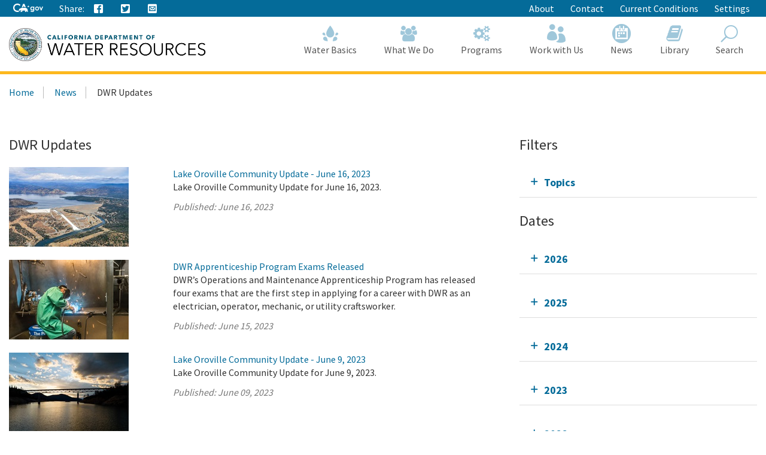

--- FILE ---
content_type: text/html; charset=utf-8
request_url: https://water.ca.gov/News/Blog?e793fdb2-6f0c-4578-a3ba-7d7d4d597bf2page=23
body_size: 20831
content:





<!doctype html>
<!--
California State Template
Version 5.0

Based on Twitter Bootstrap
-->
<!--[if lt IE 7]> <html class="no-js ie6 oldie" lang="en"> <![endif]-->
<!--[if IE 7]>    <html class="no-js ie7 oldie" lang="en"> <![endif]-->
<!--[if IE 8]>    <html class="no-js ie8 oldie" lang="en"> <![endif]-->
<!--[if IE 9]>    <html class="no-js ie9 oldie" lang="en"> <![endif]-->
<!--[if (gt IE 9)]><!-->
<html class="no-js" lang="en">
<!--<![endif]-->
<head>
    
<!-- Google Tag Manager -->
<script>
(function(w,d,s,l,i){w[l]=w[l]||[];w[l].push({'gtm.start':
new Date().getTime(),event:'gtm.js'});var f=d.getElementsByTagName(s)[0],
j=d.createElement(s),dl=l!='dataLayer'?'&l='+l:'';j.async=true;j.src=
'https://www.googletagmanager.com/gtm.js?id='+i+dl;f.parentNode.insertBefore(j,f);
})(window,document,'script','dataLayer','GTM-KK6DT3F');</script>
<!-- End Google Tag Manager -->
<meta charset="utf-8">
<title>DWR Updates</title>
<meta name="Author" content="State of California" />
<meta name="Description" content="State of California" />
<meta name="Keywords" content="California, government" />

<!-- Open graph properties -->
<meta property="og:title" content="DWR Updates" />
<meta property="og:description" content="" />
<meta property="og:url" content="https://water.ca.gov/News/Blog" />
<meta property="og:image" content="" />

<!-- Use highest compatibility mode, enable Chrome Frame -->
<meta http-equiv="X-UA-Compatible" content="IE=edge">
<!-- http://t.co/dKP3o1e -->
<meta name="HandheldFriendly" content="True">
<!-- for Blackberry, AvantGo. -->
<meta name="MobileOptimized" content="320"> 
<!-- for Windows mobile -->
<meta name="viewport" content="width=device-width, initial-scale=1.0, minimum-scale=1.0, user-scalable=0">

<!-- Google Fonts -->
<link href="https://fonts.googleapis.com/css?family=Source+Sans+Pro:400,700" rel="stylesheet" type="text/css">





<!-- For all browsers -->
<link rel="stylesheet" href="/css/dwr.core.css?v=1))">
<link rel="stylesheet" href="/css/extras.css">
<link rel="stylesheet" href="/css/AuthoringUIExperience/sitecore-extra.css">

    <link rel="stylesheet" href="/css/colorscheme-oceanside.css">

<!--[if IE]>
<link rel="stylesheet" href="/css/dwr.core-ie9-1.css" type="text/css">
<link rel="stylesheet" href="/css/dwr.core-ie9-2.css" type="text/css">
<![endif]-->

<!-- selectivizr.com, emulates CSS3 pseudo-classes and attribute selectors in Internet Explorer 6-8 -->
<!--[if (lt IE 9) & (!IEMobile)]>
<script src="/js/libs/selectivizr-min.js"></script>
<![endif]-->

<!-- modernizr.com, feature detection -->
<script src="/js/libs/modernizr-2.0.6.min.js"></script>
<script src="/js/libs/modernizr-extra.min.js"></script>


<!-- For iPad 3-->
<link rel="apple-touch-icon" sizes="144x144" href="/images/template2014/apple-touch-icon-144x144.png">
<!-- For iPhone 4 -->
<link rel="apple-touch-icon" sizes="114x114" href="/images/template2014/apple-touch-icon-114x114.png">
<!-- For iPad 1-->
<link rel="apple-touch-icon" sizes="72x72" href="/images/template2014/apple-touch-icon-72x72.png">
<!-- For iPhone 3G, iPod Touch and Android -->
<link rel="apple-touch-icon" href="/images/template2014/apple-touch-icon-57x57.png">
<!-- For Nokia -->
<link rel="shortcut icon" href="/images/template2014/apple-touch-icon-57x57.png">
<!-- For everything else -->
<link rel="shortcut icon" href="/favicon.ico">


<!-- Microsoft. Activate ClearType. -->
<!--[if IE]>
<meta http-equiv="cleartype" content="on">
<![endif]-->

<!-- HTML5 shim and Respond.js IE8 support of HTML5 elements and media queries -->
<!--[if lt IE 9]>
  <script src="/js/libs/html5shiv.min.js"></script>
  <script src="/js/libs/respond.min.js"></script>
<![endif]-->
<script defer src="https://alert.cdt.ca.gov"></script>


</head>
<!-- Set thet  two-column-->
<body>
    <!-- Google Tag Manager (noscript) -->
    <noscript>
        <iframe src="https://www.googletagmanager.com/ns.html?id=GTM-KK6DT3F"
                height="0" width="0" style="display:none;visibility:hidden"></iframe>
    </noscript>
    <!-- End Google Tag Manager (noscript) -->
    <header id="header" class="global-header fixed">
        <div id="skip-to-content">
            <a href="#main-content">Skip to Main Content</a>
        </div>

        <div class="location-settings section section-standout collapse collapsed " id="locationSettings">
    <div class="container p-y">
        <button type="button" class="close" data-toggle="collapse" data-target="#locationSettings" aria-expanded="false" aria-controls="locationSettings" aria-label="Close">
            <span aria-hidden="true">&times;</span>
        </button>
        <div class="form-group form-inline">
            <label for="locationZipCode">Saving your location allows us to provide you with more relevant information.</label>
            <input type="text" class="form-control" id="locationZipCode" placeholder="Zip Code">
            <button type="button" class="btn btn-primary">Set Location</button>
        </div>
    </div>
</div>


        <!-- Alert Banner -->
        



        <!-- Utility Header-->
        


<div class="utility-header">
    <div class="container">
        <div class="group">
            <div class="half">
                <ul class="utility-links social-media-links">
                   <li><a href="https://ca.gov" aria-label="CA-Gov"><svg id="Layer_1" data-name="Layer 1" xmlns="http://www.w3.org/2000/svg" viewBox="0 0 300 83.66" height="14px"><defs><style>.cls-1{fill:#fff;stroke-width:0}</style></defs><g id="Horizontal_lockup" data-name="Horizontal lockup"><path class="cls-1" d="M154.75 24.57h-.01c-.73-2.26-2.41-7.23-2.66-7.36-.82 2.5-1.64 4.99-2.44 7.48-.09.28-.28.29-.51.29-1.78-.03-7.09.09-8.11.09.18.16 4.41 3.17 6.47 4.63.26.18.39.31.27.69-.66 1.95-2.28 6.84-2.28 7.35.15.05 4.12-2.8 6.04-4.16q.77-.55 1.54 0c.06.04 4.05 2.84 6.01 4.21.11-.36-1.61-5.23-2.36-7.44-.1-.32-.08-.45.21-.66.34-.24 6.27-4.36 6.35-4.72h-7.88c-.31 0-.52 0-.64-.4ZM190.11 29.14c-4.83 0-9.3 1.91-12.59 5.37-3.41 3.59-5.29 8.66-5.29 14.26 0 11.23 7.91 19.7 18.39 19.7 4.66 0 8.23-1.47 11.6-4.76l.27-.26v.37c0 3.36 0 6.26-2.45 8.55-1.82 1.67-4.78 2.59-8.33 2.59-4.19 0-7.06-1.06-9.02-3.35h-10.4c2.65 7.9 9.31 11.9 19.78 11.9 5.94 0 10.5-1.39 13.94-4.25 4.14-3.53 5.84-8.22 5.84-16.17V30.16h-9.36v4.43l-.27-.25c-3.82-3.59-7.56-5.19-12.11-5.19ZM203 48.91c0 6.47-4.34 11-10.56 11s-10.78-4.65-10.78-11.07 4.47-11.14 10.63-11.14 10.7 4.61 10.7 11.21ZM253.88 34.96c-3.83-3.75-8.93-5.82-14.37-5.82-10.94 0-19.85 9.07-19.85 20.21s8.75 20.14 19.92 20.14 20.28-8.88 20.28-20.21c0-5.45-2.12-10.54-5.98-14.32Zm-14.23 25.67c-6.22 0-10.56-4.67-10.56-11.36s4.44-11.29 10.56-11.29 10.78 4.67 10.78 11.36-4.43 11.29-10.78 11.29ZM290.52 30.16l-9.85 23.01-9.85-23.01h-9.55l16.38 38.31h6.05L300 30.16h-9.48zM42.16 83.64c8.86 0 15.54-1.75 21.44-4.99l1.27-3.22c-2.1.32-4.04.57-5.53.57h-.71l-.69-.18c-1.53-.39-3.33-1.39-5.36-2.99-.78-.61-2.03-1.62-2.99-2.95-2.22.51-4.6.79-7.2.79-17.12 0-29.08-11.91-29.08-28.97 0-16.11 12.62-28.74 28.74-28.74 9.03 0 17.03 3.6 24.44 10.98l5.24-13.3C63.54 3.82 53.19 0 42.39 0 31.01 0 20.43 4.05 12.61 11.41 4.48 19.06 0 29.82 0 41.71 0 66.4 17.34 83.64 42.16 83.64ZM88.75 33.89c.61-.1 1.12-.1 1.43-.1 2.83 0 5.89 1.06 8.77 2.21.38.15.74.3 1.09.44.16.06.33.13.5.2l6.05-15.67 5.78 14.96c.24-.02.49-.03.72-.05h.19c.55-.03 1.12-.05 1.67-.05H115.75c3.91.08 7.62.52 11.08 1.32L113.64 3.02H99.3L87.25 34.25c.51-.16 1.02-.29 1.5-.36Z"></path><path class="cls-1" d="m145.41 63.47-.08.03c-.1-2.32-2-7.07-3.66-8.58.71-2.13-.28-3.21-.85-3.93-.34-.42-1.47-.71-1.97-.91-1.79-2.72-5.62-5.19-10.99-6.77-3.48-1.02-7.6-1.68-12.25-1.78-.21 0-.44-.01-.69-.01-.47 0-.99.02-1.55.05-4.26.23-10.8 1.18-12.33 1.18h-.13c-.64-.03-2.22-.73-4.09-1.47-2.2-.88-4.77-1.81-6.67-1.81-.2 0-.4 0-.58.03-1.79.22-6.01 2.91-7.57 3.77-1.07.59-4.53 2.07-5.52 2.7-.21.07-.68.07-.88.14-2.47.82-4.21 3.65-4.95 4.14-.08-.3-1.01-1.59-2.32-1.59-.15 0-.31.02-.47.06-1.59.66-1.48 1.84-1.48 2.41-.31-.12-.77-.69-1.64-.69-.31 0-.68.07-1.09.25-1.75.94-.81 2.49-1.23 3.02-.63.84-2.7 2.91-3.48 4.34-.33.59.03 2.13-.22 2.74-.69 1.68-4.4 4.66-4.75 5.33-.12.31.88 1.31 2.11 2.28 1.13.89 2.43 1.73 3.24 1.93 2.27 0 7.14-.94 8.2-1.06h.01c.31 0 .87.21 1.59.4.63.16 1.39.32 2.25.32.23 0 .48 0 .72-.03 1.11-.23 1.85-.74 2.46-1.35 1.01-1.02 1.59-2.31 2.74-2.82.88-.4 2-.69 2.97-.69.48 0 .93.07 1.29.24-1.83 3.28-1.43 7.67-2.07 8.3-.71.69-1.27 1.41-1.71 2.09-1.57 2.41-1.79 4.6-2.55 5.11-.21.14-.48.19-.78.19-.86 0-2.03-.41-2.85-.41-.2 0-.38.02-.54.08-.98.36-3.26 2.46-2.42 2.96.26.02 4 .02 7.93.02h3.41c.1 0 2.19-1.91 2.29-1.91h5.53c.52-.08.47-.91 2.86-2.13 2.7-1.06 1.42-6.28 4.88-10.27.03 0 1.06-.97 1.3-.97 1.2 0 3.22 2.18 10.49 2.18s9.03-2.51 10.03-2.51c.5 0 1.5.75 1.5 1-3.25 5.52 4.92 11.72 4.27 12.11-.02.02-.05.02-.08.02-.28 0-1.07-.44-2.26-.44-.48 0-1.02.07-1.62.27-1.32.44-2.39 2.11-1.36 2.62.27 0 3.52.01 6.75.01 1.8 0 3.6 0 4.88-.01.41-.05.38-.83.36-1.59-.01-.5-.02-.99.09-1.25.34-.44.64-2 1.51-3.09.85-.93 1.51-1.64 2.21-1.64.29 0 .57.13.88.4 1.53.84 5.23 1.3 7.33 2.06.87.32 1.48.67 1.52 1.14-.03.26-.24.34-.54.34-.13 0-.27-.01-.42-.03-.51-.07-1.18-.23-1.83-.23-.34 0-.66.05-.97.16-.95.36-1.91 1.39-2.18 2.14-.14.41-.09.73.29.82h8.7c1 0 .63-2 2.85-6.44.33-1.25-2.79-2.96-3.25-5.33-.29-1.55-.59-4.63-.63-7.63Z"></path></g></svg><span class="sr-only"></span></a></li>
                    
                    <li class="p-r-0">Share:</li>
                    <li><a class="ca-gov-icon-share-facebook" title="Share via Facebook" tabindex="0"></a></li>
                    <li><a class="ca-gov-icon-share-twitter" title="Share via Twitter" tabindex="0"></a></li>
                    
                    <li><a class="ca-gov-icon-share-email" title="Share via email" tabindex="0"></a></li>
                </ul>
            </div>
            <div class="half settings-links">
                <ul class="utility-links">
                                <li>
                                    <a href="/About" >About</a>
                                </li>
                                <li>
                                    <a href="/Contact" >Contact</a>
                                </li>
                                <li>
                                    <a href="/Current-Conditions" >Current Conditions</a>
                                </li>
                   <li><a data-toggle="collapse" href="#siteSettings" aria-expanded="false" aria-controls="siteSettings">Settings</a></li>
                       
                </ul>
            </div>
        </div>
    </div>
</div>





        <!-- Settings Bar -->
        <div class="site-settings section section-standout collapse collapsed" role="alert" id="siteSettings">
    <div class="container  p-y">
        <button type="button" class="close" data-toggle="collapse" data-target="#siteSettings" aria-expanded="false" aria-controls="siteSettings" aria-label="Close"><span aria-hidden="true">&times;</span></button>
        <div class="btn-group btn-group-justified-sm" role="group" aria-label="contrastMode">
            <div class="btn-group"><button type="button" class="btn btn-primary disableHighContrastMode">Default</button></div>
            <div class="btn-group"><button type="button" class="btn btn-primary enableHighContrastMode">High Contrast</button></div>
        </div>
        <div class="btn-group" role="group" aria-label="textSizeMode">
            <div class="btn-group"><button type="button" class="btn btn-primary resetTextSize">Reset</button></div>
            <div class="btn-group"><button type="button" class="btn btn-primary increaseTextSize"><span class="hidden-xs">Increase Font Size</span><span class="visible-xs">Font <small class="ca-gov-icon-plus-line"></small></span></button></div>
            <div class="btn-group"><button type="button" class="btn btn-primary decreaseTextSize"><span class="hidden-xs">Decrease Font Size</span><span class="visible-xs">Font <small class="ca-gov-icon-minus-line"></small></span></button></div>
        </div>

        <!-- <button type="button" class="btn btn-primary clipboard-activeonhover">Save links on hover</button> -->

    </div>
</div>

        <div class="branding">
            <div class="header-organization-banner">
                <a href="/"><img src="/images/dwr-logo-new.png" alt="Department of Water Resources" /></a>
            </div>
        </div>


        <!-- Include Mobile Controls -->
        <!-- mobile navigation controls. -->
        <div class="mobile-controls">
            
            <span class="mobile-control toggle-menu"><span class="ca-gov-icon-menu" aria-hidden="true"></span><span class="sr-only">Menu</span></span>
            <span class="mobile-control-group mobile-header-icons">
                <span class="mobile-control contact-link"><span class="sr-only">Contact</span></span>
                <!-- Add more mobile controls here. These will be on the right side of the mobile page header section -->
            </span>
            <span class="mobile-control toggle-search"><span class="ca-gov-icon-search" aria-hidden="true"></span><span class="sr-only">Search</span></span>
            <span class="mobile-control-group mobile-menu-icons">
                <!-- Add more mobile controls here. These will be on the top right section of the expanded mobile menu -->
            </span>
        </div>

        <div class="navigation-search">


            <div id="head-search" class="search-container  fade">
                <form action="/api/sitecore/Search/Search" id="local_form" method="post">    <div class="textfield-container">
        <label for="search_local_textfield" accesskey="s" class="sr-only">Search this site: </label>
        <input type="hidden" id="quick-search-tab" name="tab" value="content" />
        <input data-search-id="_quick" type="text" name="search_local_textfield" id="search_local_textfield" class="search-textfield" size="35" autocomplete="off" placeholder="Search Content, Documents and More..."/>
    </div>
    <div class="submit-container">
        <button type="submit"><span class="ca-gov-icon-search"><span class="sr-only">Search</span></span></button>
    </div>
    <button type="button" class="close close-search" data-dismiss="alert" aria-label="Close"><span aria-hidden="true">×</span></button>
</form>
            </div>

            



<nav id="navigation" class="main-navigation megadropdown auto-highlight mobile-closed">
    <ul id="nav_list" class="top-level-nav">

        
        <li class="home-link nav-item">
            <a href="/" class="first-level-link"><span id="nav_home_container" class="ca-gov-icon-home" aria-hidden="true"></span><span class="sr-only">Home</span>Home</a>
        </li>

        






        <li class="nav-item ">
            <a href="/Water-Basics" class="first-level-link"><span class="ca-gov-icon-dwr-waterbasics" aria-hidden="true"></span>Water Basics</a>


                <div class="sub-nav">
                    


  <div class="full">

        <ul class="second-level-nav">
                    <li class="unit2">
                        <a href="/Water-Basics/Agriculture" class="second-level-link">                          
                                <span class="ca-gov-icon-dwr-waterbasics" aria-hidden="true"></span>Agriculture
                                    <div class="link-description">California is an agricultural leader, and it depends on irrigation. </div>
                        </a>
                    </li>
                    <li class="unit2">
                        <a href="/Water-Basics/The-California-Water-System" class="second-level-link">                          
                                <span class="ca-gov-icon-dwr-waterbasics" aria-hidden="true"></span>The California Water System
                                    <div class="link-description">Our water system is a complex relationship between nature and manmade structures that move water. </div>
                        </a>
                    </li>
                    <li class="unit2">
                        <a href="/Water-Basics/Climate-Change-Basics" class="second-level-link">                          
                                <span class="ca-gov-icon-dwr-waterbasics" aria-hidden="true"></span>Climate Change Basics
                                    <div class="link-description">Climate change can have a profound impact on California’s water resources.</div>
                        </a>
                    </li>
                    <li class="unit2">
                        <a href="/Water-Basics/Conservation-Tips" class="second-level-link">                          
                                <span class="ca-gov-icon-dwr-waterbasics" aria-hidden="true"></span>Conservation Tips
                                    <div class="link-description">Water conservation is part of the California lifestyle. </div>
                        </a>
                    </li>
                    <li class="unit2">
                        <a href="/Water-Basics/The-Delta" class="second-level-link">                          
                                <span class="ca-gov-icon-dwr-waterbasics" aria-hidden="true"></span>The Delta
                                    <div class="link-description">The Sacramento-San Joaquin Delta is the heart of California’s water system.</div>
                        </a>
                    </li>
                    <li class="unit2">
                        <a href="/Water-Basics/Drought" class="second-level-link">                          
                                <span class="ca-gov-icon-dwr-waterbasics" aria-hidden="true"></span>Drought
                                    <div class="link-description">Drought is a reoccurring feature of California’s climate. </div>
                        </a>
                    </li>
                    <li class="unit2">
                        <a href="/Water-Basics/Environment" class="second-level-link">                          
                                <span class="ca-gov-icon-dwr-waterbasics" aria-hidden="true"></span>Environment
                                    <div class="link-description">California&#39;s unique geography and climate foster a diverse ecosystem that relies on water.</div>
                        </a>
                    </li>
                    <li class="unit2">
                        <a href="/Water-Basics/Flood" class="second-level-link">                          
                                <span class="ca-gov-icon-dwr-waterbasics" aria-hidden="true"></span>Flood
                                    <div class="link-description">California is prone to periodic, and sometimes severe, floods.</div>
                        </a>
                    </li>
                    <li class="unit2">
                        <a href="/Water-Basics/Groundwater" class="second-level-link">                          
                                <span class="ca-gov-icon-dwr-waterbasics" aria-hidden="true"></span>Groundwater
                                    <div class="link-description">The water stored beneath our feet is an important water supply source in California.
 

</div>
                        </a>
                    </li>
                    <li class="unit2">
                        <a href="/Water-Basics/Glossary" class="second-level-link">                          
                                <span class="ca-gov-icon-dwr-waterbasics" aria-hidden="true"></span>Glossary
                                    <div class="link-description">Find definitions of key terms and concepts related to our work.</div>
                        </a>
                    </li>
            
        </ul>
    </div>
                    
                </div>

        </li>








        <li class="nav-item ">
            <a href="/What-We-Do" class="first-level-link"><span class="ca-gov-icon-dwr-whatwedo" aria-hidden="true"></span>What We Do</a>


                <div class="sub-nav">
                    


  <div class="full">

        <ul class="second-level-nav">
                    <li class="unit2">
                        <a href="/Programs/All-Programs/Division-of-Safety-of-Dams" class="second-level-link">                          
                                <span class="ca-gov-icon-dwr-whatwedo" aria-hidden="true"></span>Dam Safety
                                    <div class="link-description">We provide oversight to the design, construction, and maintenance of over 1,200 dams in California.</div>
                        </a>
                    </li>
                    <li class="unit2">
                        <a href="/What-We-Do/Education" class="second-level-link">                          
                                <span class="ca-gov-icon-dwr-whatwedo" aria-hidden="true"></span>Education
                                    <div class="link-description">We provide resources for teachers and other Californians to learn about the complex world of water.</div>
                        </a>
                    </li>
                    <li class="unit2">
                        <a href="/What-We-Do/Emergency-Response" class="second-level-link">                          
                                <span class="ca-gov-icon-dwr-whatwedo" aria-hidden="true"></span>Emergency Management
                                    <div class="link-description">We protect life and property from catastrophic events such as flood, drought, and infrastructure fai ...</div>
                        </a>
                    </li>
                    <li class="unit2">
                        <a href="/What-We-Do/Flood-Preparedness" class="second-level-link">                          
                                <span class="ca-gov-icon-dwr-whatwedo" aria-hidden="true"></span>Flood Preparedness
                                    <div class="link-description">We work with communities and emergency responders to prepare for flood season.</div>
                        </a>
                    </li>
                    <li class="unit2">
                        <a href="/What-We-Do/Infrastructure" class="second-level-link">                          
                                <span class="ca-gov-icon-dwr-whatwedo" aria-hidden="true"></span>Infrastructure
                                    <div class="link-description">We construct, maintain and ensure the safety of a many water infrastructure facilities.</div>
                        </a>
                    </li>
                    <li class="unit2">
                        <a href="/What-We-Do/Power" class="second-level-link">                          
                                <span class="ca-gov-icon-dwr-whatwedo" aria-hidden="true"></span>Power
                                    <div class="link-description">The SWP is the fourth largest producer of energy in the state.</div>
                        </a>
                    </li>
                    <li class="unit2">
                        <a href="/What-We-Do/Recreation" class="second-level-link">                          
                                <span class="ca-gov-icon-dwr-whatwedo" aria-hidden="true"></span>Recreation
                                    <div class="link-description">The SWP provides extensive recreational activities at and around its reservoirs.</div>
                        </a>
                    </li>
                    <li class="unit2">
                        <a href="/What-We-Do/Science" class="second-level-link">                          
                                <span class="ca-gov-icon-dwr-whatwedo" aria-hidden="true"></span>Science
                                    <div class="link-description">Science is integral to our policy and management decisions.</div>
                        </a>
                    </li>
                    <li class="unit2">
                        <a href="/What-We-Do/Sustainability" class="second-level-link">                          
                                <span class="ca-gov-icon-dwr-whatwedo" aria-hidden="true"></span>Sustainability
                                    <div class="link-description">Our work aims to protect natural ecosystems’ abilities to meet the needs of future generations.</div>
                        </a>
                    </li>
                    <li class="unit2">
                        <a href="/What-We-Do/Water-Storage-And-Supply" class="second-level-link">                          
                                <span class="ca-gov-icon-dwr-whatwedo" aria-hidden="true"></span>Water Storage &amp; Supply
                                    <div class="link-description">We operate and maintain the State Water Project and support sustainable groundwater management.</div>
                        </a>
                    </li>
            
        </ul>
    </div>
                    
                </div>

        </li>








        <li class="nav-item ">
            <a href="/Programs" class="first-level-link"><span class="ca-gov-icon-dwr-programs" aria-hidden="true"></span>Programs</a>


                <div class="sub-nav">
                    


  <div class="full">

        <ul class="second-level-nav">
                    <li class="unit2">
                        <a href="/Programs/All-Programs" class="second-level-link">                          
                                <span class="ca-gov-icon-dwr-programs" aria-hidden="true"></span>All Programs
                                    <div class="link-description">Learn more about our other programs and projects that help sustainably manage California’s water res ...</div>
                        </a>
                    </li>
                    <li class="unit2">
                        <a href="/Programs/Bay-Delta" class="second-level-link">                          
                                <span class="ca-gov-icon-dwr-programs" aria-hidden="true"></span>Bay Delta
                                    <div class="link-description">Our work in the Sacramento-San Joaquin Delta aims to improve ecosystems and water quality, supply, r ...</div>
                        </a>
                    </li>
                    <li class="unit2">
                        <a href="/Programs/California-Water-Plan" class="second-level-link">                          
                                <span class="ca-gov-icon-dwr-programs" aria-hidden="true"></span>California Water Plan
                                    <div class="link-description">We provide a collaborative planning framework to make informed decisions for our water future.</div>
                        </a>
                    </li>
                    <li class="unit2">
                        <a href="/Programs/All-Programs/Division-of-Safety-of-Dams" class="second-level-link">                          
                                <span class="ca-gov-icon-dwr-programs" aria-hidden="true"></span>Division of Safety Dams
                                    <div class="link-description">DSOD regulates more than 1200 dams to prevent failure, safeguard life, and protect property. </div>
                        </a>
                    </li>
                    <li class="unit2">
                        <a href="/Programs/Engineering-And-Construction" class="second-level-link">                          
                                <span class="ca-gov-icon-dwr-programs" aria-hidden="true"></span>Engineering &amp; Construction
                                    <div class="link-description">We provide engineering, geology, real estate, and geodetic services for an array of water infrastruc ...</div>
                        </a>
                    </li>
                    <li class="unit2">
                        <a href="/Programs/Integrated-Science-and-Engineering" class="second-level-link">                          
                                <span class="ca-gov-icon-dwr-programs" aria-hidden="true"></span>Environmental Services
                                    <div class="link-description">We conduct scientific and environmental analysis to help protect and restore the environment.</div>
                        </a>
                    </li>
                    <li class="unit2">
                        <a href="/Programs/Flood-Management" class="second-level-link">                          
                                <span class="ca-gov-icon-dwr-programs" aria-hidden="true"></span>Flood Management
                                    <div class="link-description">Our work in statewide flood forecasting and flood operations help reduce flood risk.</div>
                        </a>
                    </li>
                    <li class="unit2">
                        <a href="/Programs/Groundwater-Management" class="second-level-link">                          
                                <span class="ca-gov-icon-dwr-programs" aria-hidden="true"></span>Groundwater Management
                                    <div class="link-description">We support the sustainable management of California’s underground water reserves.</div>
                        </a>
                    </li>
                    <li class="unit2">
                        <a href="/Programs/Integrated-Regional-Water-Management" class="second-level-link">                          
                                <span class="ca-gov-icon-dwr-programs" aria-hidden="true"></span>Integrated Regional Water Management
                                    <div class="link-description">We work with regional water managers to implement solutions that increase regional self-reliance.</div>
                        </a>
                    </li>
                    <li class="unit2">
                        <a href="/Programs/State-Water-Project" class="second-level-link">                          
                                <span class="ca-gov-icon-dwr-programs" aria-hidden="true"></span>State Water Project
                                    <div class="link-description">This water storage and delivery system provides water to almost 27 million Californians and 750,000  ...</div>
                        </a>
                    </li>
                    <li class="unit2">
                        <a href="/Programs/Water-Use-And-Efficiency" class="second-level-link">                          
                                <span class="ca-gov-icon-dwr-programs" aria-hidden="true"></span>Water Use &amp; Efficiency
                                    <div class="link-description">We assist agencies and individuals with agricultural and urban water conservation.</div>
                        </a>
                    </li>
                    <li class="unit2">
                        <a href="/Programs/All-Programs/Climate-Change-Program" class="second-level-link">                          
                                <span class="ca-gov-icon-dwr-programs" aria-hidden="true"></span>Climate Change
                                    <div class="link-description">Managing climate change and its impact of water supply is one of DWR’s core values.</div>
                        </a>
                    </li>
            
        </ul>
    </div>
                    
                </div>

        </li>








        <li class="nav-item ">
            <a href="/Work-With-Us" class="first-level-link"><span class="ca-gov-icon-people" aria-hidden="true"></span>Work with Us</a>


                <div class="sub-nav">
                    


  <div class="full">

        <ul class="second-level-nav">
                    <li class="unit2">
                        <a href="/About/Careers" class="second-level-link">                          
                                <span class="ca-gov-icon-people" aria-hidden="true"></span>Careers
                                    <div class="link-description">Join us for a rewarding career ensuring the sustainability of California&#39;s water resources.</div>
                        </a>
                    </li>
                    <li class="unit2">
                        <a href="/Work-With-Us/Grants-And-Loans" class="second-level-link">                          
                                <span class="ca-gov-icon-people" aria-hidden="true"></span>Grants &amp; Loans
                                    <div class="link-description">We offer a number of grant and loan programs that support integrated water management activities.</div>
                        </a>
                    </li>
                    <li class="unit2">
                        <a href="/Work-With-Us/Real-Estate" class="second-level-link">                          
                                <span class="ca-gov-icon-people" aria-hidden="true"></span>Real Estate
                                    <div class="link-description">We acquire temporary and permanent land rights to support our mission.</div>
                        </a>
                    </li>
                    <li class="unit2">
                        <a href="/Work-With-Us/Procurement" class="second-level-link">                          
                                <span class="ca-gov-icon-people" aria-hidden="true"></span>Procurement
                                    <div class="link-description">We contract for goods and services through our procurement process.</div>
                        </a>
                    </li>
                    <li class="unit2">
                        <a href="/Work-With-Us/Technical-Assistance" class="second-level-link">                          
                                <span class="ca-gov-icon-people" aria-hidden="true"></span>Technical Assistance
                                    <div class="link-description">We provide technical guidance, assistance, and resources through 4 regional offices.</div>
                        </a>
                    </li>
                    <li class="unit2">
                        <a href="/About/Tribal-Policy" class="second-level-link">                          
                                <span class="ca-gov-icon-people" aria-hidden="true"></span>Tribal Policy
                                    <div class="link-description">We are committed to open, inclusive, and regular communication with tribal governments, communities.</div>
                        </a>
                    </li>
            
        </ul>
    </div>
                    
                </div>

        </li>








        <li class="nav-item ">
            <a href="/News" class="first-level-link"><span class="ca-gov-icon-cal" aria-hidden="true"></span>News</a>


                <div class="sub-nav">
                    


  <div class="full">

        <ul class="second-level-nav">
                    <li class="unit2">
                        <a href="/Current-Conditions" class="second-level-link">                          
                                <span class="ca-gov-icon-calendar" aria-hidden="true"></span>Current Conditions
                                    <div class="link-description">We provide real-time hydrologic information, including reservoir and river conditions.</div>
                        </a>
                    </li>
                    <li class="unit2">
                        <a href="/News/Blog" class="second-level-link">                          
                                <span class="ca-gov-icon-calendar" aria-hidden="true"></span>DWR Updates
                                    <div class="link-description">Find feature stories, program updates, videos, and more. </div>
                        </a>
                    </li>
                    <li class="unit2">
                        <a href="/News/Events" class="second-level-link">                          
                                <span class="ca-gov-icon-calendar" aria-hidden="true"></span>Events
                                    <div class="link-description">View upcoming and past DWR events</div>
                        </a>
                    </li>
                    <li class="unit2">
                        <a href="/News/News-Releases" class="second-level-link">                          
                                <span class="ca-gov-icon-calendar" aria-hidden="true"></span>News Releases
                                    <div class="link-description">View our news releases for the latest information on our work and projects.</div>
                        </a>
                    </li>
                    <li class="unit2">
                        <a href="/News/Public-Notices" class="second-level-link">                          
                                <span class="ca-gov-icon-calendar" aria-hidden="true"></span>Public Notices
                                    <div class="link-description">Find notices on public hearings, intent to award contracts and grants, and purchases. </div>
                        </a>
                    </li>
            
        </ul>
    </div>
                    
                </div>

        </li>








        <li class="nav-item ">
            <a href="/Library" class="first-level-link"><span class="ca-gov-icon-dwr-library" aria-hidden="true"></span>Library</a>


                <div class="sub-nav">
                    


  <div class="full">

        <ul class="second-level-nav">
                    <li class="unit2">
                        <a href="/SearchResults?search=&amp;primaryFilters=&amp;secondaryFilters=&amp;tab=documents" class="second-level-link">                          
                                <span class="ca-gov-icon-dwr-library" aria-hidden="true"></span>Documents
                                    <div class="link-description">View DWR reports and publications in our document library.</div>
                        </a>
                    </li>
                    <li class="unit2">
                        <a href="/What-We-Do/Education/Education-Materials" class="second-level-link">                          
                                <span class="ca-gov-icon-dwr-library" aria-hidden="true"></span>Educational Materials
                                    <div class="link-description">We provide educational publications to view, download, and order.</div>
                        </a>
                    </li>
                    <li class="unit2">
                        <a href="/Library/Modeling-and-Analysis" class="second-level-link">                          
                                <span class="ca-gov-icon-dwr-library" aria-hidden="true"></span>Modeling &amp; Analysis
                                    <div class="link-description">We develop and maintain a number of state-of-the-art models and analytical tools.</div>
                        </a>
                    </li>
                    <li class="unit2">
                        <a href="/Library/Other-DWR-Portals" class="second-level-link">                          
                                <span class="ca-gov-icon-dwr-library" aria-hidden="true"></span>Other DWR Portals
                                    <div class="link-description">DWR maintains several additional web portals containing data and maps. These portals remains unchang ...</div>
                        </a>
                    </li>
                    <li class="unit2">
                        <a href="https://pixel-ca-dwr.photoshelter.com/index" class="second-level-link">                          
                                <span class="ca-gov-icon-dwr-library" aria-hidden="true"></span>Photos
                                    <div class="link-description">Pixel – our web-based photo gallery – features free downloadable images of California’s natural reso ...</div>
                        </a>
                    </li>
                    <li class="unit2">
                        <a href="/Library/Public-Forms" class="second-level-link">                          
                                <span class="ca-gov-icon-dwr-library" aria-hidden="true"></span>Public Forms
                                    <div class="link-description">We provide an access point to DWR Public forms. The Directory contains links to electronic versions  ...</div>
                        </a>
                    </li>
                    <li class="unit2">
                        <a href="https://www.youtube.com/user/calwater" class="second-level-link">                          
                                <span class="ca-gov-icon-dwr-library" aria-hidden="true"></span>Videos
                                    <div class="link-description">View our YouTube channel for videos featuring our projects, facilities, and latest news.</div>
                        </a>
                    </li>
            
        </ul>
    </div>
                    
                </div>

        </li>








        <li class="nav-item ">
            <a class="first-level-link"><span class="ca-gov-icon-search-right" aria-hidden="true"></span>Search</a>



        </li>


    </ul>
</nav>




        </div>

        <div class="header-decoration"></div>
    </header>





    

        <div id="main-content" class="main-content" role="main" >




<div class="wrapper">
    <div class="section collapsed-sm">
        <div class="row">
            <div class="two-thirds">
                


<ol class="breadcrumb"><li><a href="/">Home</a></li><li><a href="/News">News</a></li><li class='active'>DWR Updates</li></ol>
            </div>
            <div class="third breadcrumb">
            </div>
        </div>
    </div>
    <div class="full-width">
        <main class="main-primary">
            <div class="row">               
                




                
    <div class="row">
        <div class="col-md-8">
            <section class="news-list">
                                    <h3>DWR Updates</h3>
                                <!-- Begin repeatable blog item -->
                                <article class="news-item">
                                            <div class="thumbnail"><img src="/-/media/DWR-Images/Oroville/KJ2_1764.jpg?mw=200&amp;hash=71D1119106E6E21BB5EFA83BB869A56D" alt="An aerial view of Lake Oroville taken June 12 when the reservoir was at its full capacity. Water is being releases from Oroville Dam to the Feather River from the main spillway. "></div>
                                        <div class="info">
                                            <div class="headline"><a href="https://water.ca.gov/News/Blog/2023/June-23/Oroville-Update-6-16-2023">Lake Oroville Community Update - June 16, 2023</a></div>
                                                <div class="description"><p>Lake Oroville Community Update for June 16, 2023.</p></div>
                                                                                            <div class="published">Published: <time datetime="2023-06-16 16:28">June 16, 2023</time></div>
                                        </div>
                                </article>
                                <!-- End blog item -->
                                <!-- Begin repeatable blog item -->
                                <article class="news-item">
                                            <div class="thumbnail"><img src="/-/media/DWR-Images/Other/Apprenticeship-Program.jpg?mw=200&amp;hash=59804CDB0A11CB373E8D7E5CEDCBBBB2" alt="Mechanical apprentice practices welding at the DWR Operations and Maintenance Training Center."></div>
                                        <div class="info">
                                            <div class="headline"><a href="https://water.ca.gov/News/Blog/2023/June-23/DWR-Apprenticeship-Program-Exams-Released-2023">DWR Apprenticeship Program Exams Released</a></div>
                                                <div class="description"><p>DWR’s Operations and Maintenance Apprenticeship Program has released four exams that are the first step in applying for a career with DWR as an electrician, operator, mechanic, or utility craftsworker. </p></div>
                                                                                            <div class="published">Published: <time datetime="2023-06-15 11:50">June 15, 2023</time></div>
                                        </div>
                                </article>
                                <!-- End blog item -->
                                <!-- Begin repeatable blog item -->
                                <article class="news-item">
                                            <div class="thumbnail"><img src="/-/media/DWR-Images/Oroville/2023_03_08_FL_0385_Lake_Oroville.jpg?mw=200&amp;hash=F9A7137DC40735EE9781A26A1C7F6599" alt=""></div>
                                        <div class="info">
                                            <div class="headline"><a href="https://water.ca.gov/News/Blog/2023/June-23/Oroville-Update-6-9-2023">Lake Oroville Community Update - June 9, 2023</a></div>
                                                <div class="description"><p>Lake Oroville Community Update for June 9, 2023.</p></div>
                                                                                            <div class="published">Published: <time datetime="2023-06-09 14:11">June 09, 2023</time></div>
                                        </div>
                                </article>
                                <!-- End blog item -->
                                <!-- Begin repeatable blog item -->
                                <article class="news-item">
                                            <div class="thumbnail"><img src="/-/media/DWR-Images/Other/cambria.jpg?mw=200&amp;hash=620408B79298A1C5544EEB83392483AF" alt="The Cambria Sustainable Water Facility makes Cambria one of the first communities in California to recycle sewage wastewater into an eventual drinking-water source"></div>
                                        <div class="info">
                                            <div class="headline"><a href="https://water.ca.gov/News/Blog/2023/June-23/DWR-Investments-Help-Strengthen-Drought-Resilience-Prepare-Communities-for-Future-Dry-Conditions">DWR Investments Help Strengthen Drought Resilience & Prepare Communities for Future Dry Conditions</a></div>
                                                <div class="description"><p>Over $217 million of state funds will be invested back into 44 local projects that will help communities adapt to a hotter and drier future thanks to grant funding provided by the Department of Water Resources’ (DWR) Urban Community Drought Relief Program. </p></div>
                                                                                            <div class="published">Published: <time datetime="2023-06-09 08:31">June 09, 2023</time></div>
                                        </div>
                                </article>
                                <!-- End blog item -->
                                <!-- Begin repeatable blog item -->
                                <article class="news-item">
                                            <div class="thumbnail"><img src="/-/media/DWR-Images/Fish/DJI0994MOV00011626Still001.jpg?mw=200&amp;hash=CDC83CA97326A2A27F02A0FA2405CC2E" alt="DWR Environmental Scientist Trishelle Temple releases Delta smelt into a cage as part of an experimental soft release. The fish acclimate in the cage for 48 hours before being released into the Sacramento Deep Water Ship Channel."></div>
                                        <div class="info">
                                            <div class="headline"><a href="https://water.ca.gov/News/Blog/2023/June-23/DWR-and-Partners-Experiment-with-Soft-Release-Method-to-Improve-Delta-Smelt-Survival">DWR and Partners Experiment with Soft Release Method to Improve Delta Smelt Survival</a></div>
                                                <div class="description"><p> After seeing some positive results with releasing hatchery-raised Delta smelt into the wild in 2022, DWR and partners are now experimenting with hard and soft release methods to see if there is a chance for even greater success and improved species survival.</p></div>
                                                                                            <div class="published">Published: <time datetime="2023-06-07 09:42">June 07, 2023</time></div>
                                        </div>
                                </article>
                                <!-- End blog item -->
                                <!-- Begin repeatable blog item -->
                                <article class="news-item">
                                            <div class="thumbnail"><img src="/-/media/DWR-Images/Oroville/2023_03_08_FL_0305_Lake_Oroville.jpg?mw=200&amp;hash=88A91217A1675173A928D29D98303A27" alt=""></div>
                                        <div class="info">
                                            <div class="headline"><a href="https://water.ca.gov/News/Blog/2023/June-23/Oroville-Update-6-2-2023">Lake Oroville Community Update - June 2, 2023</a></div>
                                                <div class="description"><p>Lake Oroville Community Update for June 2, 2023.</p></div>
                                                                                            <div class="published">Published: <time datetime="2023-06-02 14:20">June 02, 2023</time></div>
                                        </div>
                                </article>
                                <!-- End blog item -->
                                <!-- Begin repeatable blog item -->
                                <article class="news-item">
                                            <div class="thumbnail"><img src="/-/media/DWR-Images/California-Aqueduct/2023_01_20_KJ_0686_Drone_Banks_Pumping_Plant.jpg?mw=200&amp;hash=69A6A56C955E6CE3F43153700B3DA4D8" alt="The Harvey O. Banks Delta Pumping Plant, which is one of the facilities that benefited from the genetic technology."></div>
                                        <div class="info">
                                            <div class="headline"><a href="https://water.ca.gov/News/Blog/2023/June-23/DWR-Uses-Genetic-Technology-to-Help-Identify-Endangered-Fish">DWR Uses Genetic Technology to Help Identify Endangered Fish</a></div>
                                                <div class="description"><p>DWR is using the latest genetic technologies to more accurately identify endangered fish at the State Water Project pumps in the Sacramento-San Joaquin Delta. </p></div>
                                                                                            <div class="published">Published: <time datetime="2023-06-01 08:47">June 01, 2023</time></div>
                                        </div>
                                </article>
                                <!-- End blog item -->
                                <!-- Begin repeatable blog item -->
                                <article class="news-item">
                                            <div class="thumbnail"><img src="/-/media/DWR-Images/Other/2021_12_10_KG_2526_ASO_Truckee.jpg?mw=200&amp;hash=64EF7A1BA7C293AD71568BD4BE8BE295" alt=""></div>
                                        <div class="info">
                                            <div class="headline"><a href="https://water.ca.gov/News/Blog/2023/May-23/DWR-committed-to-making-investments-in-forecasting-our-water-supply">In the face of a changing climate, DWR is committed to making investments in forecasting our water supply</a></div>
                                                <div class="description"><p>As California transitions to a hotter, drier future with greater swings between flood and drought conditions like we’ve seen this past year, DWR is continuing to prepare for the long-term impact on water management.</p></div>
                                                                                            <div class="published">Published: <time datetime="2023-05-26 11:06">May 26, 2023</time></div>
                                        </div>
                                </article>
                                <!-- End blog item -->
                                <!-- Begin repeatable blog item -->
                                <article class="news-item">
                                            <div class="thumbnail"><img src="/-/media/DWR-Images/Oroville/2023_03_17_KJ_0503_Oroville_Spillway_Release.jpg?mw=200&amp;hash=E2DA1C5EC5CDBE9B441F58B274912CCE" alt="The Lake Oroville Main Spillway on March 17, 2023."></div>
                                        <div class="info">
                                            <div class="headline"><a href="https://water.ca.gov/News/Blog/2023/May-23/Oroville-Update-5-26-2023">Lake Oroville Community Update - May 26, 2023</a></div>
                                                <div class="description"><p>Lake Oroville Community Update for May 26, 2023.</p></div>
                                                                                            <div class="published">Published: <time datetime="2023-05-26 10:40">May 26, 2023</time></div>
                                        </div>
                                </article>
                                <!-- End blog item -->
                                <!-- Begin repeatable blog item -->
                                <article class="news-item">
                                            <div class="thumbnail"><img src="/-/media/DWR-Images/Oroville/Picture2.png?mw=200&amp;hash=4F4ED94874E0601EEE48E906B8F4A4DE" alt=""></div>
                                        <div class="info">
                                            <div class="headline"><a href="https://water.ca.gov/News/Blog/2023/May-23/State-Water-Project-Operations-Continues-to-Adapt-to-Climate-Change">State Water Project Operations Continues to Adapt to Climate Change</a></div>
                                                <div class="description"><p>As California experiences more extreme swings between wet and dry periods, DWR continues to deploy innovative forecasting and water management strategies for the State Water Project (SWP) to adapt to California’s changing climate.</p></div>
                                                                                            <div class="published">Published: <time datetime="2023-05-25 08:06">May 25, 2023</time></div>
                                        </div>
                                </article>
                                <!-- End blog item -->
                        <div class="row">
                            <div class="col-md-12">
                                <nav style="text-align: center;" data-search-pagination id="search_directory_pagination">
    <ul class="pagination">
             <li class=""><a href="https://water.ca.gov:443/News/Blog?e793fdb2-6f0c-4578-a3ba-7d7d4d597bf2page=22" aria-label="Previous"><span aria-hidden="true">&laquo; Previous</span></a></li>

               <li class=""><a href="https://water.ca.gov:443/News/Blog?e793fdb2-6f0c-4578-a3ba-7d7d4d597bf2page=1">1</a></li>
               <li class=""><a href="https://water.ca.gov:443/News/Blog?e793fdb2-6f0c-4578-a3ba-7d7d4d597bf2page=2">2</a></li>
               <li class=""><a href="https://water.ca.gov:443/News/Blog?e793fdb2-6f0c-4578-a3ba-7d7d4d597bf2page=3">3</a></li>
               <li class=""><a href="https://water.ca.gov:443/News/Blog?e793fdb2-6f0c-4578-a3ba-7d7d4d597bf2page=4">4</a></li>
               <li class=""><a href="https://water.ca.gov:443/News/Blog?e793fdb2-6f0c-4578-a3ba-7d7d4d597bf2page=5">5</a></li>
               <li class=""><a href="https://water.ca.gov:443/News/Blog?e793fdb2-6f0c-4578-a3ba-7d7d4d597bf2page=6">6</a></li>
               <li class=""><a href="https://water.ca.gov:443/News/Blog?e793fdb2-6f0c-4578-a3ba-7d7d4d597bf2page=7">7</a></li>
               <li class=""><a href="https://water.ca.gov:443/News/Blog?e793fdb2-6f0c-4578-a3ba-7d7d4d597bf2page=8">8</a></li>
               <li class=""><a href="https://water.ca.gov:443/News/Blog?e793fdb2-6f0c-4578-a3ba-7d7d4d597bf2page=9">9</a></li>
               <li class=""><a href="https://water.ca.gov:443/News/Blog?e793fdb2-6f0c-4578-a3ba-7d7d4d597bf2page=10">10</a></li>
               <li class=""><a href="https://water.ca.gov:443/News/Blog?e793fdb2-6f0c-4578-a3ba-7d7d4d597bf2page=11">11</a></li>
               <li class=""><a href="https://water.ca.gov:443/News/Blog?e793fdb2-6f0c-4578-a3ba-7d7d4d597bf2page=12">12</a></li>
               <li class=""><a href="https://water.ca.gov:443/News/Blog?e793fdb2-6f0c-4578-a3ba-7d7d4d597bf2page=13">13</a></li>
               <li class=""><a href="https://water.ca.gov:443/News/Blog?e793fdb2-6f0c-4578-a3ba-7d7d4d597bf2page=14">14</a></li>
               <li class=""><a href="https://water.ca.gov:443/News/Blog?e793fdb2-6f0c-4578-a3ba-7d7d4d597bf2page=15">15</a></li>
               <li class=""><a href="https://water.ca.gov:443/News/Blog?e793fdb2-6f0c-4578-a3ba-7d7d4d597bf2page=16">16</a></li>
               <li class=""><a href="https://water.ca.gov:443/News/Blog?e793fdb2-6f0c-4578-a3ba-7d7d4d597bf2page=17">17</a></li>
               <li class=""><a href="https://water.ca.gov:443/News/Blog?e793fdb2-6f0c-4578-a3ba-7d7d4d597bf2page=18">18</a></li>
               <li class=""><a href="https://water.ca.gov:443/News/Blog?e793fdb2-6f0c-4578-a3ba-7d7d4d597bf2page=19">19</a></li>
               <li class=""><a href="https://water.ca.gov:443/News/Blog?e793fdb2-6f0c-4578-a3ba-7d7d4d597bf2page=20">20</a></li>
               <li class=""><a href="https://water.ca.gov:443/News/Blog?e793fdb2-6f0c-4578-a3ba-7d7d4d597bf2page=21">21</a></li>
               <li class=""><a href="https://water.ca.gov:443/News/Blog?e793fdb2-6f0c-4578-a3ba-7d7d4d597bf2page=22">22</a></li>
               <li class="active"><a href="https://water.ca.gov:443/News/Blog?e793fdb2-6f0c-4578-a3ba-7d7d4d597bf2page=23">23</a></li>
               <li class=""><a href="https://water.ca.gov:443/News/Blog?e793fdb2-6f0c-4578-a3ba-7d7d4d597bf2page=24">24</a></li>
               <li class=""><a href="https://water.ca.gov:443/News/Blog?e793fdb2-6f0c-4578-a3ba-7d7d4d597bf2page=25">25</a></li>
               <li class=""><a href="https://water.ca.gov:443/News/Blog?e793fdb2-6f0c-4578-a3ba-7d7d4d597bf2page=26">26</a></li>
               <li class=""><a href="https://water.ca.gov:443/News/Blog?e793fdb2-6f0c-4578-a3ba-7d7d4d597bf2page=27">27</a></li>
               <li class=""><a href="https://water.ca.gov:443/News/Blog?e793fdb2-6f0c-4578-a3ba-7d7d4d597bf2page=28">28</a></li>
               <li class=""><a href="https://water.ca.gov:443/News/Blog?e793fdb2-6f0c-4578-a3ba-7d7d4d597bf2page=29">29</a></li>
               <li class=""><a href="https://water.ca.gov:443/News/Blog?e793fdb2-6f0c-4578-a3ba-7d7d4d597bf2page=30">30</a></li>
               <li class=""><a href="https://water.ca.gov:443/News/Blog?e793fdb2-6f0c-4578-a3ba-7d7d4d597bf2page=31">31</a></li>
               <li class=""><a href="https://water.ca.gov:443/News/Blog?e793fdb2-6f0c-4578-a3ba-7d7d4d597bf2page=32">32</a></li>
               <li class=""><a href="https://water.ca.gov:443/News/Blog?e793fdb2-6f0c-4578-a3ba-7d7d4d597bf2page=33">33</a></li>
               <li class=""><a href="https://water.ca.gov:443/News/Blog?e793fdb2-6f0c-4578-a3ba-7d7d4d597bf2page=34">34</a></li>
               <li class=""><a href="https://water.ca.gov:443/News/Blog?e793fdb2-6f0c-4578-a3ba-7d7d4d597bf2page=35">35</a></li>
               <li class=""><a href="https://water.ca.gov:443/News/Blog?e793fdb2-6f0c-4578-a3ba-7d7d4d597bf2page=36">36</a></li>
               <li class=""><a href="https://water.ca.gov:443/News/Blog?e793fdb2-6f0c-4578-a3ba-7d7d4d597bf2page=37">37</a></li>
               <li class=""><a href="https://water.ca.gov:443/News/Blog?e793fdb2-6f0c-4578-a3ba-7d7d4d597bf2page=38">38</a></li>
               <li class=""><a href="https://water.ca.gov:443/News/Blog?e793fdb2-6f0c-4578-a3ba-7d7d4d597bf2page=39">39</a></li>
               <li class=""><a href="https://water.ca.gov:443/News/Blog?e793fdb2-6f0c-4578-a3ba-7d7d4d597bf2page=40">40</a></li>
               <li class=""><a href="https://water.ca.gov:443/News/Blog?e793fdb2-6f0c-4578-a3ba-7d7d4d597bf2page=41">41</a></li>
               <li class=""><a href="https://water.ca.gov:443/News/Blog?e793fdb2-6f0c-4578-a3ba-7d7d4d597bf2page=42">42</a></li>
               <li class=""><a href="https://water.ca.gov:443/News/Blog?e793fdb2-6f0c-4578-a3ba-7d7d4d597bf2page=43">43</a></li>
               <li class=""><a href="https://water.ca.gov:443/News/Blog?e793fdb2-6f0c-4578-a3ba-7d7d4d597bf2page=44">44</a></li>
               <li class=""><a href="https://water.ca.gov:443/News/Blog?e793fdb2-6f0c-4578-a3ba-7d7d4d597bf2page=45">45</a></li>
               <li class=""><a href="https://water.ca.gov:443/News/Blog?e793fdb2-6f0c-4578-a3ba-7d7d4d597bf2page=46">46</a></li>
               <li class=""><a href="https://water.ca.gov:443/News/Blog?e793fdb2-6f0c-4578-a3ba-7d7d4d597bf2page=47">47</a></li>
               <li class=""><a href="https://water.ca.gov:443/News/Blog?e793fdb2-6f0c-4578-a3ba-7d7d4d597bf2page=48">48</a></li>
               <li class=""><a href="https://water.ca.gov:443/News/Blog?e793fdb2-6f0c-4578-a3ba-7d7d4d597bf2page=49">49</a></li>
               <li class=""><a href="https://water.ca.gov:443/News/Blog?e793fdb2-6f0c-4578-a3ba-7d7d4d597bf2page=50">50</a></li>
               <li class=""><a href="https://water.ca.gov:443/News/Blog?e793fdb2-6f0c-4578-a3ba-7d7d4d597bf2page=51">51</a></li>
               <li class=""><a href="https://water.ca.gov:443/News/Blog?e793fdb2-6f0c-4578-a3ba-7d7d4d597bf2page=52">52</a></li>
               <li class=""><a href="https://water.ca.gov:443/News/Blog?e793fdb2-6f0c-4578-a3ba-7d7d4d597bf2page=53">53</a></li>
               <li class=""><a href="https://water.ca.gov:443/News/Blog?e793fdb2-6f0c-4578-a3ba-7d7d4d597bf2page=54">54</a></li>
               <li class=""><a href="https://water.ca.gov:443/News/Blog?e793fdb2-6f0c-4578-a3ba-7d7d4d597bf2page=55">55</a></li>
               <li class=""><a href="https://water.ca.gov:443/News/Blog?e793fdb2-6f0c-4578-a3ba-7d7d4d597bf2page=56">56</a></li>
               <li class=""><a href="https://water.ca.gov:443/News/Blog?e793fdb2-6f0c-4578-a3ba-7d7d4d597bf2page=57">57</a></li>
               <li class=""><a href="https://water.ca.gov:443/News/Blog?e793fdb2-6f0c-4578-a3ba-7d7d4d597bf2page=58">58</a></li>
               <li class=""><a href="https://water.ca.gov:443/News/Blog?e793fdb2-6f0c-4578-a3ba-7d7d4d597bf2page=59">59</a></li>
               <li class=""><a href="https://water.ca.gov:443/News/Blog?e793fdb2-6f0c-4578-a3ba-7d7d4d597bf2page=60">60</a></li>
               <li class=""><a href="https://water.ca.gov:443/News/Blog?e793fdb2-6f0c-4578-a3ba-7d7d4d597bf2page=61">61</a></li>
               <li class=""><a href="https://water.ca.gov:443/News/Blog?e793fdb2-6f0c-4578-a3ba-7d7d4d597bf2page=62">62</a></li>
               <li class=""><a href="https://water.ca.gov:443/News/Blog?e793fdb2-6f0c-4578-a3ba-7d7d4d597bf2page=63">63</a></li>
               <li class=""><a href="https://water.ca.gov:443/News/Blog?e793fdb2-6f0c-4578-a3ba-7d7d4d597bf2page=64">64</a></li>
               <li class=""><a href="https://water.ca.gov:443/News/Blog?e793fdb2-6f0c-4578-a3ba-7d7d4d597bf2page=65">65</a></li>
               <li class=""><a href="https://water.ca.gov:443/News/Blog?e793fdb2-6f0c-4578-a3ba-7d7d4d597bf2page=66">66</a></li>
               <li class=""><a href="https://water.ca.gov:443/News/Blog?e793fdb2-6f0c-4578-a3ba-7d7d4d597bf2page=67">67</a></li>
               <li class=""><a href="https://water.ca.gov:443/News/Blog?e793fdb2-6f0c-4578-a3ba-7d7d4d597bf2page=68">68</a></li>
               <li class=""><a href="https://water.ca.gov:443/News/Blog?e793fdb2-6f0c-4578-a3ba-7d7d4d597bf2page=69">69</a></li>
               <li class=""><a href="https://water.ca.gov:443/News/Blog?e793fdb2-6f0c-4578-a3ba-7d7d4d597bf2page=70">70</a></li>
               <li class=""><a href="https://water.ca.gov:443/News/Blog?e793fdb2-6f0c-4578-a3ba-7d7d4d597bf2page=71">71</a></li>
               <li class=""><a href="https://water.ca.gov:443/News/Blog?e793fdb2-6f0c-4578-a3ba-7d7d4d597bf2page=72">72</a></li>
               <li class=""><a href="https://water.ca.gov:443/News/Blog?e793fdb2-6f0c-4578-a3ba-7d7d4d597bf2page=73">73</a></li>
               <li class=""><a href="https://water.ca.gov:443/News/Blog?e793fdb2-6f0c-4578-a3ba-7d7d4d597bf2page=74">74</a></li>
               <li class=""><a href="https://water.ca.gov:443/News/Blog?e793fdb2-6f0c-4578-a3ba-7d7d4d597bf2page=75">75</a></li>
               <li class=""><a href="https://water.ca.gov:443/News/Blog?e793fdb2-6f0c-4578-a3ba-7d7d4d597bf2page=76">76</a></li>
               <li class=""><a href="https://water.ca.gov:443/News/Blog?e793fdb2-6f0c-4578-a3ba-7d7d4d597bf2page=77">77</a></li>
               <li class=""><a href="https://water.ca.gov:443/News/Blog?e793fdb2-6f0c-4578-a3ba-7d7d4d597bf2page=78">78</a></li>
                      <li class=""><a href="https://water.ca.gov:443/News/Blog?e793fdb2-6f0c-4578-a3ba-7d7d4d597bf2page=24" aria-label="Next"><span aria-hidden="true">Next &raquo;</span></a></li>
    </ul>
</nav>

                            </div>
                        </div>
            </section>
        </div>
        <div class="col-md-4">
            <div class="clearfix"></div>
                <div class="detail">
                    <h3>Filters</h3>
                    <div class="panel-group" role="tablist">
                        <div class="panel panel-default">
                            <div class="panel-heading" role="tab" id="heading-topic">
                                <h4 class="panel-title">
                                    <a class="accordion-toggle link-topic collapsed" data-toggle="collapse" data-parent="" href="#collapse-topic" aria-expanded="false" role="tab" aria-selected="false" id="ui-collapse-topics">Topics</a>
                                </h4>
                            </div>
                            <div id="collapse-topic" role="tabpanel" class="panel-collapse collapse " aria-expanded="false" style="">
                                <div class="panel-body active" tabindex="0" aria-hidden="false">
                                    <section>
                                        <!-- Begin content -->
                                        <div id="description-topic" class="description">
                                            <div class="list-check list-filter m-l-0">
                                                            <div><label for="checkbox-0410257c7eff432d9ec41ad4984aaf67"><input data-name="0410257c7eff432d9ec41ad4984aaf67" data-url="https://water.ca.gov/News/Blog?e793fdb2-6f0c-4578-a3ba-7d7d4d597bf2page=23" data-page="e793fdb2-6f0c-4578-a3ba-7d7d4d597bf2page" type="checkbox" class="list-filter-topic" name="checkbox-0410257c7eff432d9ec41ad4984aaf67" id="checkbox-0410257c7eff432d9ec41ad4984aaf67" > Tribal</label></div>
                                                            <div><label for="checkbox-0f17d7a5775e4ecba92ff5bdcdd969e4"><input data-name="0f17d7a5775e4ecba92ff5bdcdd969e4" data-url="https://water.ca.gov/News/Blog?e793fdb2-6f0c-4578-a3ba-7d7d4d597bf2page=23" data-page="e793fdb2-6f0c-4578-a3ba-7d7d4d597bf2page" type="checkbox" class="list-filter-topic" name="checkbox-0f17d7a5775e4ecba92ff5bdcdd969e4" id="checkbox-0f17d7a5775e4ecba92ff5bdcdd969e4" > Education</label></div>
                                                            <div><label for="checkbox-1df1294891484cf4b88de21853118d39"><input data-name="1df1294891484cf4b88de21853118d39" data-url="https://water.ca.gov/News/Blog?e793fdb2-6f0c-4578-a3ba-7d7d4d597bf2page=23" data-page="e793fdb2-6f0c-4578-a3ba-7d7d4d597bf2page" type="checkbox" class="list-filter-topic" name="checkbox-1df1294891484cf4b88de21853118d39" id="checkbox-1df1294891484cf4b88de21853118d39" > Flood Planning</label></div>
                                                            <div><label for="checkbox-25695f40b607400b91790f1892ece522"><input data-name="25695f40b607400b91790f1892ece522" data-url="https://water.ca.gov/News/Blog?e793fdb2-6f0c-4578-a3ba-7d7d4d597bf2page=23" data-page="e793fdb2-6f0c-4578-a3ba-7d7d4d597bf2page" type="checkbox" class="list-filter-topic" name="checkbox-25695f40b607400b91790f1892ece522" id="checkbox-25695f40b607400b91790f1892ece522" > Integrated Regional Water Management (IRWM)</label></div>
                                                            <div><label for="checkbox-2e0568baf47a46cab8a6b9db022ea177"><input data-name="2e0568baf47a46cab8a6b9db022ea177" data-url="https://water.ca.gov/News/Blog?e793fdb2-6f0c-4578-a3ba-7d7d4d597bf2page=23" data-page="e793fdb2-6f0c-4578-a3ba-7d7d4d597bf2page" type="checkbox" class="list-filter-topic" name="checkbox-2e0568baf47a46cab8a6b9db022ea177" id="checkbox-2e0568baf47a46cab8a6b9db022ea177" > Climate Change</label></div>
                                                            <div><label for="checkbox-47a3cb8e9d1942789ff1190daac804a9"><input data-name="47a3cb8e9d1942789ff1190daac804a9" data-url="https://water.ca.gov/News/Blog?e793fdb2-6f0c-4578-a3ba-7d7d4d597bf2page=23" data-page="e793fdb2-6f0c-4578-a3ba-7d7d4d597bf2page" type="checkbox" class="list-filter-topic" name="checkbox-47a3cb8e9d1942789ff1190daac804a9" id="checkbox-47a3cb8e9d1942789ff1190daac804a9" > Recreation</label></div>
                                                            <div><label for="checkbox-4b2c6c44c89f4c359a8a33a79c64a091"><input data-name="4b2c6c44c89f4c359a8a33a79c64a091" data-url="https://water.ca.gov/News/Blog?e793fdb2-6f0c-4578-a3ba-7d7d4d597bf2page=23" data-page="e793fdb2-6f0c-4578-a3ba-7d7d4d597bf2page" type="checkbox" class="list-filter-topic" name="checkbox-4b2c6c44c89f4c359a8a33a79c64a091" id="checkbox-4b2c6c44c89f4c359a8a33a79c64a091" > Applications</label></div>
                                                            <div><label for="checkbox-4cb32a96fb094170a6d1324ae84cc47a"><input data-name="4cb32a96fb094170a6d1324ae84cc47a" data-url="https://water.ca.gov/News/Blog?e793fdb2-6f0c-4578-a3ba-7d7d4d597bf2page=23" data-page="e793fdb2-6f0c-4578-a3ba-7d7d4d597bf2page" type="checkbox" class="list-filter-topic" name="checkbox-4cb32a96fb094170a6d1324ae84cc47a" id="checkbox-4cb32a96fb094170a6d1324ae84cc47a" > Flood Management</label></div>
                                                            <div><label for="checkbox-543802518cba488f9fbb5b431331b55f"><input data-name="543802518cba488f9fbb5b431331b55f" data-url="https://water.ca.gov/News/Blog?e793fdb2-6f0c-4578-a3ba-7d7d4d597bf2page=23" data-page="e793fdb2-6f0c-4578-a3ba-7d7d4d597bf2page" type="checkbox" class="list-filter-topic" name="checkbox-543802518cba488f9fbb5b431331b55f" id="checkbox-543802518cba488f9fbb5b431331b55f" > Drought</label></div>
                                                            <div><label for="checkbox-5798aa43400c4fd6b96812608ad7baf1"><input data-name="5798aa43400c4fd6b96812608ad7baf1" data-url="https://water.ca.gov/News/Blog?e793fdb2-6f0c-4578-a3ba-7d7d4d597bf2page=23" data-page="e793fdb2-6f0c-4578-a3ba-7d7d4d597bf2page" type="checkbox" class="list-filter-topic" name="checkbox-5798aa43400c4fd6b96812608ad7baf1" id="checkbox-5798aa43400c4fd6b96812608ad7baf1" > Dam Safety</label></div>
                                                            <div><label for="checkbox-6906eef408ee4e1894bf879cee694ed4"><input data-name="6906eef408ee4e1894bf879cee694ed4" data-url="https://water.ca.gov/News/Blog?e793fdb2-6f0c-4578-a3ba-7d7d4d597bf2page=23" data-page="e793fdb2-6f0c-4578-a3ba-7d7d4d597bf2page" type="checkbox" class="list-filter-topic" name="checkbox-6906eef408ee4e1894bf879cee694ed4" id="checkbox-6906eef408ee4e1894bf879cee694ed4" > California Water Plan</label></div>
                                                            <div><label for="checkbox-6e71f76486004ccb8b1d79d8bc186b5b"><input data-name="6e71f76486004ccb8b1d79d8bc186b5b" data-url="https://water.ca.gov/News/Blog?e793fdb2-6f0c-4578-a3ba-7d7d4d597bf2page=23" data-page="e793fdb2-6f0c-4578-a3ba-7d7d4d597bf2page" type="checkbox" class="list-filter-topic" name="checkbox-6e71f76486004ccb8b1d79d8bc186b5b" id="checkbox-6e71f76486004ccb8b1d79d8bc186b5b" > Water Use and Efficiency</label></div>
                                                            <div><label for="checkbox-72faf7b828a94010890ca3dac163b1eb"><input data-name="72faf7b828a94010890ca3dac163b1eb" data-url="https://water.ca.gov/News/Blog?e793fdb2-6f0c-4578-a3ba-7d7d4d597bf2page=23" data-page="e793fdb2-6f0c-4578-a3ba-7d7d4d597bf2page" type="checkbox" class="list-filter-topic" name="checkbox-72faf7b828a94010890ca3dac163b1eb" id="checkbox-72faf7b828a94010890ca3dac163b1eb" > Sustainability</label></div>
                                                            <div><label for="checkbox-7806a0e55363485f9cf83bfcdcdd98da"><input data-name="7806a0e55363485f9cf83bfcdcdd98da" data-url="https://water.ca.gov/News/Blog?e793fdb2-6f0c-4578-a3ba-7d7d4d597bf2page=23" data-page="e793fdb2-6f0c-4578-a3ba-7d7d4d597bf2page" type="checkbox" class="list-filter-topic" name="checkbox-7806a0e55363485f9cf83bfcdcdd98da" id="checkbox-7806a0e55363485f9cf83bfcdcdd98da" > Delta Conveyance</label></div>
                                                            <div><label for="checkbox-8332ee14bbab4dac9bb8c91e7dd080d4"><input data-name="8332ee14bbab4dac9bb8c91e7dd080d4" data-url="https://water.ca.gov/News/Blog?e793fdb2-6f0c-4578-a3ba-7d7d4d597bf2page=23" data-page="e793fdb2-6f0c-4578-a3ba-7d7d4d597bf2page" type="checkbox" class="list-filter-topic" name="checkbox-8332ee14bbab4dac9bb8c91e7dd080d4" id="checkbox-8332ee14bbab4dac9bb8c91e7dd080d4" > Grants and Loans</label></div>
                                                            <div><label for="checkbox-8d6684f022804fcb996607705669c47b"><input data-name="8d6684f022804fcb996607705669c47b" data-url="https://water.ca.gov/News/Blog?e793fdb2-6f0c-4578-a3ba-7d7d4d597bf2page=23" data-page="e793fdb2-6f0c-4578-a3ba-7d7d4d597bf2page" type="checkbox" class="list-filter-topic" name="checkbox-8d6684f022804fcb996607705669c47b" id="checkbox-8d6684f022804fcb996607705669c47b" > Environmental Services</label></div>
                                                            <div><label for="checkbox-95150ed2336b4c52a19daf07a795b1ef"><input data-name="95150ed2336b4c52a19daf07a795b1ef" data-url="https://water.ca.gov/News/Blog?e793fdb2-6f0c-4578-a3ba-7d7d4d597bf2page=23" data-page="e793fdb2-6f0c-4578-a3ba-7d7d4d597bf2page" type="checkbox" class="list-filter-topic" name="checkbox-95150ed2336b4c52a19daf07a795b1ef" id="checkbox-95150ed2336b4c52a19daf07a795b1ef" > Groundwater Management</label></div>
                                                            <div><label for="checkbox-9d4fda60777d4691ad13f2d3dd740e49"><input data-name="9d4fda60777d4691ad13f2d3dd740e49" data-url="https://water.ca.gov/News/Blog?e793fdb2-6f0c-4578-a3ba-7d7d4d597bf2page=23" data-page="e793fdb2-6f0c-4578-a3ba-7d7d4d597bf2page" type="checkbox" class="list-filter-topic" name="checkbox-9d4fda60777d4691ad13f2d3dd740e49" id="checkbox-9d4fda60777d4691ad13f2d3dd740e49" > Delta</label></div>
                                                            <div><label for="checkbox-a597bc60cbb64cf494aac06570382c96"><input data-name="a597bc60cbb64cf494aac06570382c96" data-url="https://water.ca.gov/News/Blog?e793fdb2-6f0c-4578-a3ba-7d7d4d597bf2page=23" data-page="e793fdb2-6f0c-4578-a3ba-7d7d4d597bf2page" type="checkbox" class="list-filter-topic" name="checkbox-a597bc60cbb64cf494aac06570382c96" id="checkbox-a597bc60cbb64cf494aac06570382c96" > Regional Flood Planning</label></div>
                                                            <div><label for="checkbox-a712b1e8780e4046ae6b51c866be424b"><input data-name="a712b1e8780e4046ae6b51c866be424b" data-url="https://water.ca.gov/News/Blog?e793fdb2-6f0c-4578-a3ba-7d7d4d597bf2page=23" data-page="e793fdb2-6f0c-4578-a3ba-7d7d4d597bf2page" type="checkbox" class="list-filter-topic" name="checkbox-a712b1e8780e4046ae6b51c866be424b" id="checkbox-a712b1e8780e4046ae6b51c866be424b" > Engineering and Construction</label></div>
                                                            <div><label for="checkbox-b777419cbe954ff699befe6309ca6913"><input data-name="b777419cbe954ff699befe6309ca6913" data-url="https://water.ca.gov/News/Blog?e793fdb2-6f0c-4578-a3ba-7d7d4d597bf2page=23" data-page="e793fdb2-6f0c-4578-a3ba-7d7d4d597bf2page" type="checkbox" class="list-filter-topic" name="checkbox-b777419cbe954ff699befe6309ca6913" id="checkbox-b777419cbe954ff699befe6309ca6913" > Central Valley Flood Planning</label></div>
                                                            <div><label for="checkbox-bc6796ae699c427a9174739bef390eab"><input data-name="bc6796ae699c427a9174739bef390eab" data-url="https://water.ca.gov/News/Blog?e793fdb2-6f0c-4578-a3ba-7d7d4d597bf2page=23" data-page="e793fdb2-6f0c-4578-a3ba-7d7d4d597bf2page" type="checkbox" class="list-filter-topic" name="checkbox-bc6796ae699c427a9174739bef390eab" id="checkbox-bc6796ae699c427a9174739bef390eab" > About DWR</label></div>
                                                            <div><label for="checkbox-d148f3a36f4940e681a769f0d945d758"><input data-name="d148f3a36f4940e681a769f0d945d758" data-url="https://water.ca.gov/News/Blog?e793fdb2-6f0c-4578-a3ba-7d7d4d597bf2page=23" data-page="e793fdb2-6f0c-4578-a3ba-7d7d4d597bf2page" type="checkbox" class="list-filter-topic" name="checkbox-d148f3a36f4940e681a769f0d945d758" id="checkbox-d148f3a36f4940e681a769f0d945d758" > Algal Bloom</label></div>
                                                            <div><label for="checkbox-ecbf4baf057f40b58319677017fafe19"><input data-name="ecbf4baf057f40b58319677017fafe19" data-url="https://water.ca.gov/News/Blog?e793fdb2-6f0c-4578-a3ba-7d7d4d597bf2page=23" data-page="e793fdb2-6f0c-4578-a3ba-7d7d4d597bf2page" type="checkbox" class="list-filter-topic" name="checkbox-ecbf4baf057f40b58319677017fafe19" id="checkbox-ecbf4baf057f40b58319677017fafe19" > Snowpack</label></div>
                                                            <div><label for="checkbox-f064efe4c2d743cbabb1dcf3ced22bb3"><input data-name="f064efe4c2d743cbabb1dcf3ced22bb3" data-url="https://water.ca.gov/News/Blog?e793fdb2-6f0c-4578-a3ba-7d7d4d597bf2page=23" data-page="e793fdb2-6f0c-4578-a3ba-7d7d4d597bf2page" type="checkbox" class="list-filter-topic" name="checkbox-f064efe4c2d743cbabb1dcf3ced22bb3" id="checkbox-f064efe4c2d743cbabb1dcf3ced22bb3" > Oroville</label></div>
                                                            <div><label for="checkbox-f3931c4613ee438488a128fa95cb47ce"><input data-name="f3931c4613ee438488a128fa95cb47ce" data-url="https://water.ca.gov/News/Blog?e793fdb2-6f0c-4578-a3ba-7d7d4d597bf2page=23" data-page="e793fdb2-6f0c-4578-a3ba-7d7d4d597bf2page" type="checkbox" class="list-filter-topic" name="checkbox-f3931c4613ee438488a128fa95cb47ce" id="checkbox-f3931c4613ee438488a128fa95cb47ce" > State Water Project (SWP)</label></div>
                                                            <div><label for="checkbox-f48db4d6989143f1b890e16660273303"><input data-name="f48db4d6989143f1b890e16660273303" data-url="https://water.ca.gov/News/Blog?e793fdb2-6f0c-4578-a3ba-7d7d4d597bf2page=23" data-page="e793fdb2-6f0c-4578-a3ba-7d7d4d597bf2page" type="checkbox" class="list-filter-topic" name="checkbox-f48db4d6989143f1b890e16660273303" id="checkbox-f48db4d6989143f1b890e16660273303" > Flood-MAR</label></div>

                                            </div>
                                        </div>
                                        <!-- End content -->
                                    </section>
                                </div>
                            </div>
                        </div>
                    </div>
                </div>

            <div class="detail">
                <h3>Dates</h3>
                <div class="panel-group" role="tablist">
                        <div class="panel panel-default">
                            <div class="panel-heading" role="tab" id="heading-2026">
                                <h4 class="panel-title">
                                    <a class="accordion-toggle link-2026 collapsed" data-toggle="collapse" data-parent="" href="#collapse-2026" aria-expanded="false" role="tab" aria-selected="false" id="ui-collapse-2026">2026</a>
                                </h4>
                            </div>
                            <div id="collapse-2026" role="tabpanel" class="panel-collapse collapse " aria-expanded="false" style="">
                                <div class="panel-body active" tabindex="0" aria-hidden="false">
                                    <section>
                                        <!-- Begin content -->
                                        <div id="description-2026" class="description">
                                            <div class="rich-text">
                                                <ul>
                                                            <li><a href="https://water.ca.gov:443/News/Blog?yearMonth=202601">January</a></li>
                                                </ul>
                                            </div>
                                        </div>
                                        <!-- End content -->
                                    </section>
                                </div>
                            </div>
                        </div>
                        <div class="panel panel-default">
                            <div class="panel-heading" role="tab" id="heading-2025">
                                <h4 class="panel-title">
                                    <a class="accordion-toggle link-2025 collapsed" data-toggle="collapse" data-parent="" href="#collapse-2025" aria-expanded="false" role="tab" aria-selected="false" id="ui-collapse-2025">2025</a>
                                </h4>
                            </div>
                            <div id="collapse-2025" role="tabpanel" class="panel-collapse collapse " aria-expanded="false" style="">
                                <div class="panel-body active" tabindex="0" aria-hidden="false">
                                    <section>
                                        <!-- Begin content -->
                                        <div id="description-2025" class="description">
                                            <div class="rich-text">
                                                <ul>
                                                            <li><a href="https://water.ca.gov:443/News/Blog?yearMonth=202501">January</a></li>
                                                            <li><a href="https://water.ca.gov:443/News/Blog?yearMonth=202502">February</a></li>
                                                            <li><a href="https://water.ca.gov:443/News/Blog?yearMonth=202503">March</a></li>
                                                            <li><a href="https://water.ca.gov:443/News/Blog?yearMonth=202504">April</a></li>
                                                            <li><a href="https://water.ca.gov:443/News/Blog?yearMonth=202505">May</a></li>
                                                            <li><a href="https://water.ca.gov:443/News/Blog?yearMonth=202506">June</a></li>
                                                            <li><a href="https://water.ca.gov:443/News/Blog?yearMonth=202507">July</a></li>
                                                            <li><a href="https://water.ca.gov:443/News/Blog?yearMonth=202508">August</a></li>
                                                            <li><a href="https://water.ca.gov:443/News/Blog?yearMonth=202509">September</a></li>
                                                            <li><a href="https://water.ca.gov:443/News/Blog?yearMonth=202510">October</a></li>
                                                            <li><a href="https://water.ca.gov:443/News/Blog?yearMonth=202511">November</a></li>
                                                            <li><a href="https://water.ca.gov:443/News/Blog?yearMonth=202512">December</a></li>
                                                </ul>
                                            </div>
                                        </div>
                                        <!-- End content -->
                                    </section>
                                </div>
                            </div>
                        </div>
                        <div class="panel panel-default">
                            <div class="panel-heading" role="tab" id="heading-2024">
                                <h4 class="panel-title">
                                    <a class="accordion-toggle link-2024 collapsed" data-toggle="collapse" data-parent="" href="#collapse-2024" aria-expanded="false" role="tab" aria-selected="false" id="ui-collapse-2024">2024</a>
                                </h4>
                            </div>
                            <div id="collapse-2024" role="tabpanel" class="panel-collapse collapse " aria-expanded="false" style="">
                                <div class="panel-body active" tabindex="0" aria-hidden="false">
                                    <section>
                                        <!-- Begin content -->
                                        <div id="description-2024" class="description">
                                            <div class="rich-text">
                                                <ul>
                                                            <li><a href="https://water.ca.gov:443/News/Blog?yearMonth=202401">January</a></li>
                                                            <li><a href="https://water.ca.gov:443/News/Blog?yearMonth=202402">February</a></li>
                                                            <li><a href="https://water.ca.gov:443/News/Blog?yearMonth=202403">March</a></li>
                                                            <li><a href="https://water.ca.gov:443/News/Blog?yearMonth=202404">April</a></li>
                                                            <li><a href="https://water.ca.gov:443/News/Blog?yearMonth=202405">May</a></li>
                                                            <li><a href="https://water.ca.gov:443/News/Blog?yearMonth=202406">June</a></li>
                                                            <li><a href="https://water.ca.gov:443/News/Blog?yearMonth=202407">July</a></li>
                                                            <li><a href="https://water.ca.gov:443/News/Blog?yearMonth=202408">August</a></li>
                                                            <li><a href="https://water.ca.gov:443/News/Blog?yearMonth=202409">September</a></li>
                                                            <li><a href="https://water.ca.gov:443/News/Blog?yearMonth=202410">October</a></li>
                                                            <li><a href="https://water.ca.gov:443/News/Blog?yearMonth=202411">November</a></li>
                                                            <li><a href="https://water.ca.gov:443/News/Blog?yearMonth=202412">December</a></li>
                                                </ul>
                                            </div>
                                        </div>
                                        <!-- End content -->
                                    </section>
                                </div>
                            </div>
                        </div>
                        <div class="panel panel-default">
                            <div class="panel-heading" role="tab" id="heading-2023">
                                <h4 class="panel-title">
                                    <a class="accordion-toggle link-2023 collapsed" data-toggle="collapse" data-parent="" href="#collapse-2023" aria-expanded="false" role="tab" aria-selected="false" id="ui-collapse-2023">2023</a>
                                </h4>
                            </div>
                            <div id="collapse-2023" role="tabpanel" class="panel-collapse collapse " aria-expanded="false" style="">
                                <div class="panel-body active" tabindex="0" aria-hidden="false">
                                    <section>
                                        <!-- Begin content -->
                                        <div id="description-2023" class="description">
                                            <div class="rich-text">
                                                <ul>
                                                            <li><a href="https://water.ca.gov:443/News/Blog?yearMonth=202301">January</a></li>
                                                            <li><a href="https://water.ca.gov:443/News/Blog?yearMonth=202302">February</a></li>
                                                            <li><a href="https://water.ca.gov:443/News/Blog?yearMonth=202303">March</a></li>
                                                            <li><a href="https://water.ca.gov:443/News/Blog?yearMonth=202304">April</a></li>
                                                            <li><a href="https://water.ca.gov:443/News/Blog?yearMonth=202305">May</a></li>
                                                            <li><a href="https://water.ca.gov:443/News/Blog?yearMonth=202306">June</a></li>
                                                            <li><a href="https://water.ca.gov:443/News/Blog?yearMonth=202307">July</a></li>
                                                            <li><a href="https://water.ca.gov:443/News/Blog?yearMonth=202308">August</a></li>
                                                            <li><a href="https://water.ca.gov:443/News/Blog?yearMonth=202309">September</a></li>
                                                            <li><a href="https://water.ca.gov:443/News/Blog?yearMonth=202310">October</a></li>
                                                            <li><a href="https://water.ca.gov:443/News/Blog?yearMonth=202311">November</a></li>
                                                            <li><a href="https://water.ca.gov:443/News/Blog?yearMonth=202312">December</a></li>
                                                </ul>
                                            </div>
                                        </div>
                                        <!-- End content -->
                                    </section>
                                </div>
                            </div>
                        </div>
                        <div class="panel panel-default">
                            <div class="panel-heading" role="tab" id="heading-2022">
                                <h4 class="panel-title">
                                    <a class="accordion-toggle link-2022 collapsed" data-toggle="collapse" data-parent="" href="#collapse-2022" aria-expanded="false" role="tab" aria-selected="false" id="ui-collapse-2022">2022</a>
                                </h4>
                            </div>
                            <div id="collapse-2022" role="tabpanel" class="panel-collapse collapse " aria-expanded="false" style="">
                                <div class="panel-body active" tabindex="0" aria-hidden="false">
                                    <section>
                                        <!-- Begin content -->
                                        <div id="description-2022" class="description">
                                            <div class="rich-text">
                                                <ul>
                                                            <li><a href="https://water.ca.gov:443/News/Blog?yearMonth=202201">January</a></li>
                                                            <li><a href="https://water.ca.gov:443/News/Blog?yearMonth=202202">February</a></li>
                                                            <li><a href="https://water.ca.gov:443/News/Blog?yearMonth=202203">March</a></li>
                                                            <li><a href="https://water.ca.gov:443/News/Blog?yearMonth=202204">April</a></li>
                                                            <li><a href="https://water.ca.gov:443/News/Blog?yearMonth=202205">May</a></li>
                                                            <li><a href="https://water.ca.gov:443/News/Blog?yearMonth=202206">June</a></li>
                                                            <li><a href="https://water.ca.gov:443/News/Blog?yearMonth=202207">July</a></li>
                                                            <li><a href="https://water.ca.gov:443/News/Blog?yearMonth=202208">August</a></li>
                                                            <li><a href="https://water.ca.gov:443/News/Blog?yearMonth=202209">September</a></li>
                                                            <li><a href="https://water.ca.gov:443/News/Blog?yearMonth=202210">October</a></li>
                                                            <li><a href="https://water.ca.gov:443/News/Blog?yearMonth=202211">November</a></li>
                                                            <li><a href="https://water.ca.gov:443/News/Blog?yearMonth=202212">December</a></li>
                                                </ul>
                                            </div>
                                        </div>
                                        <!-- End content -->
                                    </section>
                                </div>
                            </div>
                        </div>
                        <div class="panel panel-default">
                            <div class="panel-heading" role="tab" id="heading-2021">
                                <h4 class="panel-title">
                                    <a class="accordion-toggle link-2021 collapsed" data-toggle="collapse" data-parent="" href="#collapse-2021" aria-expanded="false" role="tab" aria-selected="false" id="ui-collapse-2021">2021</a>
                                </h4>
                            </div>
                            <div id="collapse-2021" role="tabpanel" class="panel-collapse collapse " aria-expanded="false" style="">
                                <div class="panel-body active" tabindex="0" aria-hidden="false">
                                    <section>
                                        <!-- Begin content -->
                                        <div id="description-2021" class="description">
                                            <div class="rich-text">
                                                <ul>
                                                            <li><a href="https://water.ca.gov:443/News/Blog?yearMonth=202101">January</a></li>
                                                            <li><a href="https://water.ca.gov:443/News/Blog?yearMonth=202102">February</a></li>
                                                            <li><a href="https://water.ca.gov:443/News/Blog?yearMonth=202103">March</a></li>
                                                            <li><a href="https://water.ca.gov:443/News/Blog?yearMonth=202104">April</a></li>
                                                            <li><a href="https://water.ca.gov:443/News/Blog?yearMonth=202105">May</a></li>
                                                            <li><a href="https://water.ca.gov:443/News/Blog?yearMonth=202106">June</a></li>
                                                            <li><a href="https://water.ca.gov:443/News/Blog?yearMonth=202107">July</a></li>
                                                            <li><a href="https://water.ca.gov:443/News/Blog?yearMonth=202108">August</a></li>
                                                            <li><a href="https://water.ca.gov:443/News/Blog?yearMonth=202109">September</a></li>
                                                            <li><a href="https://water.ca.gov:443/News/Blog?yearMonth=202110">October</a></li>
                                                            <li><a href="https://water.ca.gov:443/News/Blog?yearMonth=202111">November</a></li>
                                                            <li><a href="https://water.ca.gov:443/News/Blog?yearMonth=202112">December</a></li>
                                                </ul>
                                            </div>
                                        </div>
                                        <!-- End content -->
                                    </section>
                                </div>
                            </div>
                        </div>
                        <div class="panel panel-default">
                            <div class="panel-heading" role="tab" id="heading-2020">
                                <h4 class="panel-title">
                                    <a class="accordion-toggle link-2020 collapsed" data-toggle="collapse" data-parent="" href="#collapse-2020" aria-expanded="false" role="tab" aria-selected="false" id="ui-collapse-2020">2020</a>
                                </h4>
                            </div>
                            <div id="collapse-2020" role="tabpanel" class="panel-collapse collapse " aria-expanded="false" style="">
                                <div class="panel-body active" tabindex="0" aria-hidden="false">
                                    <section>
                                        <!-- Begin content -->
                                        <div id="description-2020" class="description">
                                            <div class="rich-text">
                                                <ul>
                                                            <li><a href="https://water.ca.gov:443/News/Blog?yearMonth=202001">January</a></li>
                                                            <li><a href="https://water.ca.gov:443/News/Blog?yearMonth=202002">February</a></li>
                                                            <li><a href="https://water.ca.gov:443/News/Blog?yearMonth=202003">March</a></li>
                                                            <li><a href="https://water.ca.gov:443/News/Blog?yearMonth=202004">April</a></li>
                                                            <li><a href="https://water.ca.gov:443/News/Blog?yearMonth=202005">May</a></li>
                                                            <li><a href="https://water.ca.gov:443/News/Blog?yearMonth=202006">June</a></li>
                                                            <li><a href="https://water.ca.gov:443/News/Blog?yearMonth=202007">July</a></li>
                                                            <li><a href="https://water.ca.gov:443/News/Blog?yearMonth=202008">August</a></li>
                                                            <li><a href="https://water.ca.gov:443/News/Blog?yearMonth=202009">September</a></li>
                                                            <li><a href="https://water.ca.gov:443/News/Blog?yearMonth=202010">October</a></li>
                                                            <li><a href="https://water.ca.gov:443/News/Blog?yearMonth=202011">November</a></li>
                                                            <li><a href="https://water.ca.gov:443/News/Blog?yearMonth=202012">December</a></li>
                                                </ul>
                                            </div>
                                        </div>
                                        <!-- End content -->
                                    </section>
                                </div>
                            </div>
                        </div>
                        <div class="panel panel-default">
                            <div class="panel-heading" role="tab" id="heading-2019">
                                <h4 class="panel-title">
                                    <a class="accordion-toggle link-2019 collapsed" data-toggle="collapse" data-parent="" href="#collapse-2019" aria-expanded="false" role="tab" aria-selected="false" id="ui-collapse-2019">2019</a>
                                </h4>
                            </div>
                            <div id="collapse-2019" role="tabpanel" class="panel-collapse collapse " aria-expanded="false" style="">
                                <div class="panel-body active" tabindex="0" aria-hidden="false">
                                    <section>
                                        <!-- Begin content -->
                                        <div id="description-2019" class="description">
                                            <div class="rich-text">
                                                <ul>
                                                            <li><a href="https://water.ca.gov:443/News/Blog?yearMonth=201901">January</a></li>
                                                            <li><a href="https://water.ca.gov:443/News/Blog?yearMonth=201902">February</a></li>
                                                            <li><a href="https://water.ca.gov:443/News/Blog?yearMonth=201903">March</a></li>
                                                            <li><a href="https://water.ca.gov:443/News/Blog?yearMonth=201904">April</a></li>
                                                            <li><a href="https://water.ca.gov:443/News/Blog?yearMonth=201905">May</a></li>
                                                            <li><a href="https://water.ca.gov:443/News/Blog?yearMonth=201906">June</a></li>
                                                            <li><a href="https://water.ca.gov:443/News/Blog?yearMonth=201907">July</a></li>
                                                            <li><a href="https://water.ca.gov:443/News/Blog?yearMonth=201908">August</a></li>
                                                            <li><a href="https://water.ca.gov:443/News/Blog?yearMonth=201909">September</a></li>
                                                            <li><a href="https://water.ca.gov:443/News/Blog?yearMonth=201910">October</a></li>
                                                            <li><a href="https://water.ca.gov:443/News/Blog?yearMonth=201911">November</a></li>
                                                            <li><a href="https://water.ca.gov:443/News/Blog?yearMonth=201912">December</a></li>
                                                </ul>
                                            </div>
                                        </div>
                                        <!-- End content -->
                                    </section>
                                </div>
                            </div>
                        </div>
                        <div class="panel panel-default">
                            <div class="panel-heading" role="tab" id="heading-2018">
                                <h4 class="panel-title">
                                    <a class="accordion-toggle link-2018 collapsed" data-toggle="collapse" data-parent="" href="#collapse-2018" aria-expanded="false" role="tab" aria-selected="false" id="ui-collapse-2018">2018</a>
                                </h4>
                            </div>
                            <div id="collapse-2018" role="tabpanel" class="panel-collapse collapse " aria-expanded="false" style="">
                                <div class="panel-body active" tabindex="0" aria-hidden="false">
                                    <section>
                                        <!-- Begin content -->
                                        <div id="description-2018" class="description">
                                            <div class="rich-text">
                                                <ul>
                                                            <li><a href="https://water.ca.gov:443/News/Blog?yearMonth=201801">January</a></li>
                                                            <li><a href="https://water.ca.gov:443/News/Blog?yearMonth=201802">February</a></li>
                                                            <li><a href="https://water.ca.gov:443/News/Blog?yearMonth=201803">March</a></li>
                                                            <li><a href="https://water.ca.gov:443/News/Blog?yearMonth=201804">April</a></li>
                                                            <li><a href="https://water.ca.gov:443/News/Blog?yearMonth=201805">May</a></li>
                                                            <li><a href="https://water.ca.gov:443/News/Blog?yearMonth=201806">June</a></li>
                                                            <li><a href="https://water.ca.gov:443/News/Blog?yearMonth=201807">July</a></li>
                                                            <li><a href="https://water.ca.gov:443/News/Blog?yearMonth=201808">August</a></li>
                                                            <li><a href="https://water.ca.gov:443/News/Blog?yearMonth=201809">September</a></li>
                                                            <li><a href="https://water.ca.gov:443/News/Blog?yearMonth=201810">October</a></li>
                                                            <li><a href="https://water.ca.gov:443/News/Blog?yearMonth=201811">November</a></li>
                                                            <li><a href="https://water.ca.gov:443/News/Blog?yearMonth=201812">December</a></li>
                                                </ul>
                                            </div>
                                        </div>
                                        <!-- End content -->
                                    </section>
                                </div>
                            </div>
                        </div>
                        <div class="panel panel-default">
                            <div class="panel-heading" role="tab" id="heading-2017">
                                <h4 class="panel-title">
                                    <a class="accordion-toggle link-2017 collapsed" data-toggle="collapse" data-parent="" href="#collapse-2017" aria-expanded="false" role="tab" aria-selected="false" id="ui-collapse-2017">2017</a>
                                </h4>
                            </div>
                            <div id="collapse-2017" role="tabpanel" class="panel-collapse collapse " aria-expanded="false" style="">
                                <div class="panel-body active" tabindex="0" aria-hidden="false">
                                    <section>
                                        <!-- Begin content -->
                                        <div id="description-2017" class="description">
                                            <div class="rich-text">
                                                <ul>
                                                            <li><a href="https://water.ca.gov:443/News/Blog?yearMonth=201706">June</a></li>
                                                            <li><a href="https://water.ca.gov:443/News/Blog?yearMonth=201710">October</a></li>
                                                            <li><a href="https://water.ca.gov:443/News/Blog?yearMonth=201711">November</a></li>
                                                            <li><a href="https://water.ca.gov:443/News/Blog?yearMonth=201712">December</a></li>
                                                </ul>
                                            </div>
                                        </div>
                                        <!-- End content -->
                                    </section>
                                </div>
                            </div>
                        </div>
                </div>
            </div>
        </div>
    </div>
    <input id="topicSelected" type="hidden" />

            </div>
        </main>
        
    </div>
</div>

        </div>

    
    

    <div class="section section-impact section-footer">
        <div class="container">
                <div class="row group">




<div class="quarter" style="height: 223px;">
      <h4>About</h4>
    <ul class="list-standout">



 
    <li>
        <a href="/Contact/Directory"  class="">Directory</a>
    </li>
          





 
    <li>
        <a href="/About/Executive-Team"  class="">Executive Bio</a>
    </li>
          





 
    <li>
        <a href=""  class="">Organizational chart</a>
    </li>
          





 
    <li>
        <a href="/About/Careers"  class="">Careers</a>
    </li>
          





 
    <li>
        <a href="https://public.govdelivery.com/landing_pages/29426/596c0629d73f8e9662447e5491dfa041"  class="">Email Subscriptions</a>
    </li>
          


    </ul>
</div>






<div class="quarter" style="height: 223px;">
      <h4>Campaigns</h4>
    <ul class="list-standout">



    <li>
        <a href="http://registertovote.ca.gov" target="_blank" class="">Register to vote</a>
    </li>



    <li>
        <a href="http://saveourwater.com/" target="_blank" class="">Save Our Water</a>
    </li>



    <li>
        <a href="http://www.flexalert.org" target="_blank" class="">Flex Alert</a>
    </li>
    </ul>
</div>






<div class="quarter" style="height: 223px;">
      <h4>Publications</h4>
    <ul class="list-standout">



    <li>
        <a href="/News/News-Releases"  class="">News Releases</a>
    </li>



    <li>
        <a href="/What-We-Do/Education/Education-Materials"  class="">Water Education Materials</a>
    </li>



    <li>
        <a href="/Library/Other-DWR-Portals"  class="">DWR Portals</a>
    </li>
    </ul>
</div>






<div class="quarter" style="height: 223px;">
      <h4>Support</h4>
    <ul class="list-standout">



    <li>
        <a href="/Conditions-of-Use"  class="">Conditions of Use</a>
    </li>



    <li>
        <a href="/Tech-Specs"  class="">Tech Specs</a>
    </li>



    <li>
        <a href="/Help"  class="">Help</a>
    </li>
    </ul>
</div>


                </div>
                <div class="row group m-t-md">



            <div class="third">
                <div class="profile-banner profile-banner-dk" itemscope itemtype="http://schema.org/Person">
                            <div class="inner" style="background:url(/-/media/DWR-Images/Banners/banner-allstate2.jpg) no-repeat right bottom">
                                <div class="banner-subtitle">Office of Governor</div>
                                <div class="banner-title" itemprop="name">Gavin Newsom</div>
                                <div class="banner-link"><a href="https://www.gov.ca.gov/" target="_blank" itemprop="url">Visit Governor Website</a></div>
                            </div>
                </div>
            </div>



            <div class="third">
                <div class="profile-banner profile-banner-dk" itemscope itemtype="http://schema.org/Person">
                            <div class="inner" style="background:url(/-/media/DWR-Images/Banners/banner_Crowfoot2019.jpg) no-repeat right bottom">
                                <div class="banner-subtitle">Natural Resources Agency</div>
                                <div class="banner-title" itemprop="name">Wade Crowfoot</div>
                                <div class="banner-link"><a href="https://resources.ca.gov/"  itemprop="url">Visit Natural Resources Website</a></div>
                            </div>
                </div>
            </div>



            <div class="third">
                <div class="profile-banner profile-banner-dk" itemscope itemtype="http://schema.org/Person">
                            <div class="inner" style="background:url(/-/media/DWR-Images/Banners/banner_director1.jpg) no-repeat right bottom">
                                <div class="banner-subtitle">Department of Water Resources</div>
                                <div class="banner-title" itemprop="name">Karla Nemeth</div>
                                <div class="banner-link"><a href="/Executive-Bios-Director"  itemprop="url">Visit Director Profile Page</a></div>
                            </div>
                </div>
            </div>
                </div>


        </div>
    </div>


    

    <!-- Global Footer -->
    <footer id="footer" class="global-footer">
        <div class="container">
            <div class="row">
                <div class="three-quarters">
                    <ul class="footer-links">
                        <li><a href="#skip-to-content">Back to Top</a></li>
                                    <li>
                                        <a href="/Contact" >Contact</a>
                                    </li>
                                    <li>
                                        <a href="/Privacy-Policy" >Privacy Policy</a>
                                    </li>
                                    <li>
                                        <a href="/Conditions-of-Use" >Conditions of Use</a>
                                    </li>
                                    <li>
                                        <a href="/Accessibility" >Accessibility</a>
                                    </li>
                                    <li>
                                        <a href="/FPPC-Disclosures" >FPPC Disclosures</a>
                                    </li>
                    </ul>
                </div>
                <div class="quarter text-right">
                    <ul class="socialsharer-container">

                                    <li><a href="https://www.facebook.com/CADWR" target="_blank"><span class="ca-gov-icon-facebook"></span><span class="sr-only">Facebook</span></a></li>
                                    <li><a href="https://twitter.com/CA_DWR" target="_blank"><span class="ca-gov-icon-twitter"></span><span class="sr-only">Twitter</span></a></li>
                                    <li><a href="https://www.instagram.com/cadepartmentofwaterresources" target="_blank"><span class="ca-gov-icon-instagram"></span><span class="sr-only">Instagram</span></a></li>
                                    <li><a href="https://www.youtube.com/user/calwater" target="_blank"><span class="ca-gov-icon-youtube"></span><span class="sr-only">YouTube</span></a></li>
                    </ul>
                </div>
            </div>
        </div>
        <!-- Copyright Statement -->
        <div class="copyright">
            <div class="container">
                Copyright &copy; 2026 State of California
            </div>
        </div>
    </footer>
    <!-- Extra Decorative Content -->
    <div class="decoration-last">&nbsp;</div>

    <!-- Extra Decorative Content -->
    <div class="decoration-last">&nbsp;</div>
    <!-- Load jQuery from CDN with fallback to local copy -->
    <script src="//ajax.googleapis.com/ajax/libs/jquery/1.12.2/jquery.min.js" type="text/javascript"></script>
    <script>
        //Fall back to local copy if no jquery found
        if (typeof jQuery == 'undefined') {
            document.write(unescape("%3Cscript src='/js/libs/jquery-1.12.2.min.js' type='text/javascript'%3E%3C/script%3E"));
        }
    </script>

    <script src="/js/libs/jquery.mask.min.js"></script>

    <!-- Load template core -->
    <script src="/js/dwr.core.js"></script>
    <script src="/js/search.dwr.core.js?v=1"></script>
    <script src="/js/mapthat.dwr.core.js"></script>
    <script src="/js/relatednews.dwr.core.js"></script>
    <script src="/js/calculator.js"></script>
    <script src="/js/blogfilters.js"></script>
    <script src="/js/listfilters.js"></script>
    <script src="/js/add-table-border.js"></script>
    <script src="/assets/js/rich-text-responsiveness.js"></script>
    <script src="/assets/js/ExperienceEditor.js"></script>
    



    <!-- Set Location Endpoint-->
    <script type="text/javascript">
        var __getLocation = "/api/sitecore/ImageByLocation/GetGeo";
        var __getImageByLocation = "/api/sitecore/ImageByLocation/GetLocationImageUrl";
    </script>

    
    

</body>

</html>